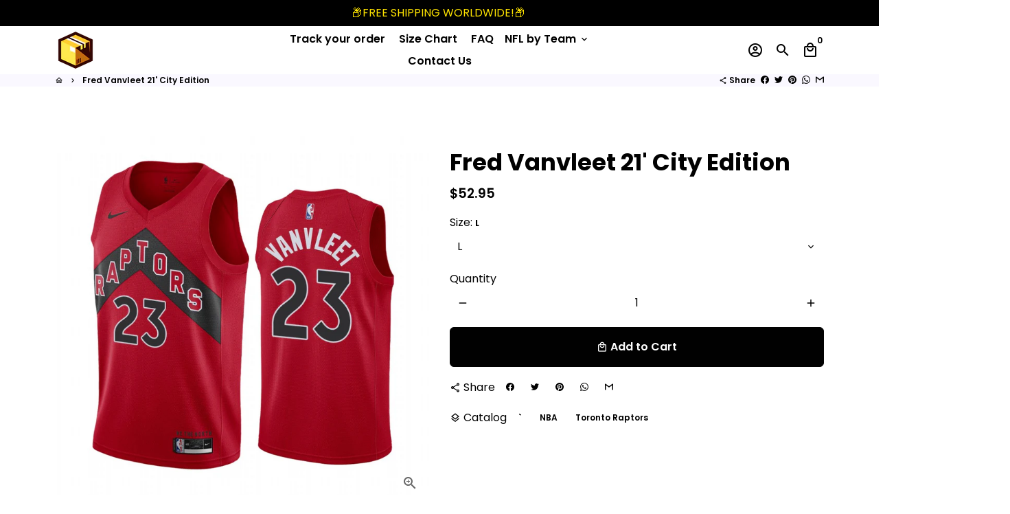

--- FILE ---
content_type: text/html; charset=utf-8
request_url: https://jerseycrate.com/products/fred-vanvleet-21-city-edition
body_size: 32146
content:
  










<!doctype html>
<html lang="en">
  <head>
 



  <link rel="stylesheet" href="https://obscure-escarpment-2240.herokuapp.com/stylesheets/bcpo-front.css">
  <script>var bcpo_product={"id":6168262279349,"title":"Fred Vanvleet 21' City Edition","handle":"fred-vanvleet-21-city-edition","description":"Material: 100% Polyester\u003cbr\u003eThe authentic on-court look with a traditional basketball fit\u003cbr\u003eLightweight, flexible crests and patches that fold easy\u003cbr\u003eIncredibly light and breathable fabric that will keep you cool and dry\u003cbr\u003eMachine wash compatible","published_at":"2020-12-12T23:42:15-08:00","created_at":"2020-12-12T23:42:15-08:00","vendor":"Jersey Crate","type":"","tags":[],"price":5295,"price_min":5295,"price_max":5295,"available":true,"price_varies":false,"compare_at_price":null,"compare_at_price_min":0,"compare_at_price_max":0,"compare_at_price_varies":false,"variants":[{"id":37905481924789,"title":"L","option1":"L","option2":null,"option3":null,"sku":null,"requires_shipping":true,"taxable":false,"featured_image":null,"available":true,"name":"Fred Vanvleet 21' City Edition - L","public_title":"L","options":["L"],"price":5295,"weight":300,"compare_at_price":null,"inventory_management":null,"barcode":null,"requires_selling_plan":false,"selling_plan_allocations":[]},{"id":37905481957557,"title":"M","option1":"M","option2":null,"option3":null,"sku":null,"requires_shipping":true,"taxable":false,"featured_image":null,"available":true,"name":"Fred Vanvleet 21' City Edition - M","public_title":"M","options":["M"],"price":5295,"weight":300,"compare_at_price":null,"inventory_management":null,"barcode":null,"requires_selling_plan":false,"selling_plan_allocations":[]},{"id":37905481990325,"title":"S","option1":"S","option2":null,"option3":null,"sku":null,"requires_shipping":true,"taxable":false,"featured_image":null,"available":true,"name":"Fred Vanvleet 21' City Edition - S","public_title":"S","options":["S"],"price":5295,"weight":300,"compare_at_price":null,"inventory_management":null,"barcode":null,"requires_selling_plan":false,"selling_plan_allocations":[]},{"id":37905482023093,"title":"XL","option1":"XL","option2":null,"option3":null,"sku":null,"requires_shipping":true,"taxable":false,"featured_image":null,"available":true,"name":"Fred Vanvleet 21' City Edition - XL","public_title":"XL","options":["XL"],"price":5295,"weight":300,"compare_at_price":null,"inventory_management":null,"barcode":null,"requires_selling_plan":false,"selling_plan_allocations":[]},{"id":37905482055861,"title":"XXL","option1":"XXL","option2":null,"option3":null,"sku":null,"requires_shipping":true,"taxable":false,"featured_image":null,"available":true,"name":"Fred Vanvleet 21' City Edition - XXL","public_title":"XXL","options":["XXL"],"price":5295,"weight":300,"compare_at_price":null,"inventory_management":null,"barcode":null,"requires_selling_plan":false,"selling_plan_allocations":[]},{"id":37905482088629,"title":"XXXL","option1":"XXXL","option2":null,"option3":null,"sku":null,"requires_shipping":true,"taxable":false,"featured_image":null,"available":true,"name":"Fred Vanvleet 21' City Edition - XXXL","public_title":"XXXL","options":["XXXL"],"price":5295,"weight":300,"compare_at_price":null,"inventory_management":null,"barcode":null,"requires_selling_plan":false,"selling_plan_allocations":[]}],"images":["\/\/jerseycrate.com\/cdn\/shop\/products\/vanvleet.jpg?v=1607845354"],"featured_image":"\/\/jerseycrate.com\/cdn\/shop\/products\/vanvleet.jpg?v=1607845354","options":["Size"],"media":[{"alt":null,"id":15803246313653,"position":1,"preview_image":{"aspect_ratio":1.0,"height":900,"width":900,"src":"\/\/jerseycrate.com\/cdn\/shop\/products\/vanvleet.jpg?v=1607845354"},"aspect_ratio":1.0,"height":900,"media_type":"image","src":"\/\/jerseycrate.com\/cdn\/shop\/products\/vanvleet.jpg?v=1607845354","width":900}],"requires_selling_plan":false,"selling_plan_groups":[],"content":"Material: 100% Polyester\u003cbr\u003eThe authentic on-court look with a traditional basketball fit\u003cbr\u003eLightweight, flexible crests and patches that fold easy\u003cbr\u003eIncredibly light and breathable fabric that will keep you cool and dry\u003cbr\u003eMachine wash compatible"};  var bcpo_settings={"shop_currency":"USD","money_format2":"${{amount}} USD","money_format_without_currency":"${{amount}}"};var inventory_quantity = [];inventory_quantity.push(887);inventory_quantity.push(886);inventory_quantity.push(888);inventory_quantity.push(888);inventory_quantity.push(888);inventory_quantity.push(887);if(bcpo_product) { for (var i = 0; i < bcpo_product.variants.length; i += 1) { bcpo_product.variants[i].inventory_quantity = inventory_quantity[i]; }}window.bcpo = window.bcpo || {}; bcpo.cart = {"note":null,"attributes":{},"original_total_price":0,"total_price":0,"total_discount":0,"total_weight":0.0,"item_count":0,"items":[],"requires_shipping":false,"currency":"USD","items_subtotal_price":0,"cart_level_discount_applications":[],"checkout_charge_amount":0}; bcpo.ogFormData = FormData;</script>
    <!-- Basic page needs -->
    <meta charset="utf-8">
    <meta http-equiv="X-UA-Compatible" content="IE=edge,chrome=1">
    <meta name="viewport" content="width=device-width,initial-scale=1,maximum-scale=1,shrink-to-fit=no">
    <meta name="theme-color" content="#FFFFFF">
    <meta name="apple-mobile-web-app-capable" content="yes">
    <meta name="mobile-web-app-capable" content="yes">
    <meta name="author" content="Debutify">

    <!-- Preconnect external resources -->
    <link rel="preconnect" href="https://cdn.shopify.com" crossorigin>
    <link rel="preconnect" href="https://fonts.shopifycdn.com" crossorigin>
    <link rel="preconnect" href="https://shop.app" crossorigin>
    <link rel="preconnect" href="https://monorail-edge.shopifysvc.com"><link rel="preconnect" href="https://godog.shopifycloud.com"><link rel="preconnect" href="https://www.google.com">
      <link rel="preconnect" href="https://www.gstatic.com">
      <link rel="preconnect" href="https://www.gstatic.com" crossorigin>
      <link rel="preconnect" href="https://fonts.gstatic.com" crossorigin>
      <link rel="preconnect" href="https://www.recaptcha.net" crossorigin><link rel="preconnect" href="https://debutify.com"><!-- Preload assets -->
    <link rel="preload" href="//jerseycrate.com/cdn/shop/t/11/assets/theme.scss.css?v=82925570106037791791703112762" as="style">
    <link rel="preload" as="font" href="//jerseycrate.com/cdn/fonts/poppins/poppins_n7.56758dcf284489feb014a026f3727f2f20a54626.woff2" type="font/woff2" crossorigin>
    <link rel="preload" as="font" href="//jerseycrate.com/cdn/fonts/poppins/poppins_n6.aa29d4918bc243723d56b59572e18228ed0786f6.woff2" type="font/woff2" crossorigin>
    <link rel="preload" as="font" href="//jerseycrate.com/cdn/fonts/poppins/poppins_n4.0ba78fa5af9b0e1a374041b3ceaadf0a43b41362.woff2" type="font/woff2" crossorigin>
    <link rel="preload" as="font" href="//jerseycrate.com/cdn/shop/t/11/assets/material-icons-outlined.woff2?v=141032514307594503641661406185" type="font/woff2" crossorigin>
    <link rel="preload" href="//jerseycrate.com/cdn/shop/t/11/assets/jquery-2.2.3.min.js?v=40203790232134668251661406200" as="script">
    <link rel="preload" href="//jerseycrate.com/cdn/shop/t/11/assets/theme.min.js?v=167845995137477237751661406200" as="script">
    <link rel="preload" href="//jerseycrate.com/cdn/shop/t/11/assets/lazysizes.min.js?v=46221891067352676611661406185" as="script">
    <link rel="preload" href="//jerseycrate.com/cdn/shop/t/11/assets/dbtfy-addons.min.js?v=18690947555961135631661412339" as="script"><link rel="canonical" href="https://jerseycrate.com/products/fred-vanvleet-21-city-edition"><!-- Fav icon --><link sizes="192x192" rel="shortcut icon" type="image/png" id="favicon" href="//jerseycrate.com/cdn/shop/files/JERSEY_CRATE_OK_2.3_100x100_crop_center.png?v=1629288012">

    <!-- Title and description -->
    <title>
      Fred Vanvleet 21&#39; City Edition &ndash; Jersey Crate
    </title><meta name="description" content="Material: 100% PolyesterThe authentic on-court look with a traditional basketball fitLightweight, flexible crests and patches that fold easyIncredibly light and breathable fabric that will keep you cool and dryMachine wash compatible"><!-- Social meta --><!-- /snippets/social-meta-tags.liquid --><meta property="og:site_name" content="Jersey Crate">
<meta property="og:url" content="https://jerseycrate.com/products/fred-vanvleet-21-city-edition">
<meta property="og:title" content="Fred Vanvleet 21&#39; City Edition">
<meta property="og:type" content="product">
<meta property="og:description" content="Material: 100% PolyesterThe authentic on-court look with a traditional basketball fitLightweight, flexible crests and patches that fold easyIncredibly light and breathable fabric that will keep you cool and dryMachine wash compatible"><meta property="og:price:amount" content="52.95">
  <meta property="og:price:currency" content="USD"><meta property="og:image" content="http://jerseycrate.com/cdn/shop/products/vanvleet_1200x1200.jpg?v=1607845354">
<meta property="og:image:secure_url" content="https://jerseycrate.com/cdn/shop/products/vanvleet_1200x1200.jpg?v=1607845354"><meta name="twitter:site" content="@jersey_crate"><meta name="twitter:card" content="summary_large_image">
<meta name="twitter:title" content="Fred Vanvleet 21&#39; City Edition">
<meta name="twitter:description" content="Material: 100% PolyesterThe authentic on-court look with a traditional basketball fitLightweight, flexible crests and patches that fold easyIncredibly light and breathable fabric that will keep you cool and dryMachine wash compatible">
<!-- CSS  -->
    <link href="//jerseycrate.com/cdn/shop/t/11/assets/theme.scss.css?v=82925570106037791791703112762" rel="stylesheet" type="text/css" media="all" />
<!-- Load fonts independently to prevent rendering blocks -->
    <style>
      @font-face {
  font-family: Poppins;
  font-weight: 700;
  font-style: normal;
  font-display: swap;
  src: url("//jerseycrate.com/cdn/fonts/poppins/poppins_n7.56758dcf284489feb014a026f3727f2f20a54626.woff2") format("woff2"),
       url("//jerseycrate.com/cdn/fonts/poppins/poppins_n7.f34f55d9b3d3205d2cd6f64955ff4b36f0cfd8da.woff") format("woff");
}

      @font-face {
  font-family: Poppins;
  font-weight: 600;
  font-style: normal;
  font-display: swap;
  src: url("//jerseycrate.com/cdn/fonts/poppins/poppins_n6.aa29d4918bc243723d56b59572e18228ed0786f6.woff2") format("woff2"),
       url("//jerseycrate.com/cdn/fonts/poppins/poppins_n6.5f815d845fe073750885d5b7e619ee00e8111208.woff") format("woff");
}

      @font-face {
  font-family: Poppins;
  font-weight: 400;
  font-style: normal;
  font-display: swap;
  src: url("//jerseycrate.com/cdn/fonts/poppins/poppins_n4.0ba78fa5af9b0e1a374041b3ceaadf0a43b41362.woff2") format("woff2"),
       url("//jerseycrate.com/cdn/fonts/poppins/poppins_n4.214741a72ff2596839fc9760ee7a770386cf16ca.woff") format("woff");
}

      @font-face {
  font-family: Poppins;
  font-weight: 700;
  font-style: normal;
  font-display: swap;
  src: url("//jerseycrate.com/cdn/fonts/poppins/poppins_n7.56758dcf284489feb014a026f3727f2f20a54626.woff2") format("woff2"),
       url("//jerseycrate.com/cdn/fonts/poppins/poppins_n7.f34f55d9b3d3205d2cd6f64955ff4b36f0cfd8da.woff") format("woff");
}

      @font-face {
  font-family: Poppins;
  font-weight: 400;
  font-style: italic;
  font-display: swap;
  src: url("//jerseycrate.com/cdn/fonts/poppins/poppins_i4.846ad1e22474f856bd6b81ba4585a60799a9f5d2.woff2") format("woff2"),
       url("//jerseycrate.com/cdn/fonts/poppins/poppins_i4.56b43284e8b52fc64c1fd271f289a39e8477e9ec.woff") format("woff");
}

      @font-face {
  font-family: Poppins;
  font-weight: 700;
  font-style: italic;
  font-display: swap;
  src: url("//jerseycrate.com/cdn/fonts/poppins/poppins_i7.42fd71da11e9d101e1e6c7932199f925f9eea42d.woff2") format("woff2"),
       url("//jerseycrate.com/cdn/fonts/poppins/poppins_i7.ec8499dbd7616004e21155106d13837fff4cf556.woff") format("woff");
}

      @font-face {
  font-family: Poppins;
  font-weight: 900;
  font-style: normal;
  font-display: swap;
  src: url("//jerseycrate.com/cdn/fonts/poppins/poppins_n9.eb6b9ef01b62e777a960bfd02fc9fb4918cd3eab.woff2") format("woff2"),
       url("//jerseycrate.com/cdn/fonts/poppins/poppins_n9.6501a5bd018e348b6d5d6e8c335f9e7d32a80c36.woff") format("woff");
}

      @font-face {
        font-family: Material Icons Outlined;
        font-weight: 400;
        font-style: normal;
        font-display: block;
        src: url(//jerseycrate.com/cdn/shop/t/11/assets/material-icons-outlined.woff2?v=141032514307594503641661406185) format("woff2");
      }
    </style>

    <!-- Google Tag Manager --><!-- Theme strings and settings --><script>
  window.theme = window.theme || {};

  theme.routes = {
    predictive_search_url: "\/search\/suggest",
    cart_url: "\/cart"
  };

  theme.settings = {
    cartType: "page",
    enableCartMessage: false,
    saleType: "amount",
    stickyHeader: true,
    heightHeader: 70,
    heightHeaderMobile: 60,
    icon: "material-icons-outlined",
    currencyOriginalPrice: true,
    customCurrency: false,
    facebookPageId: "",
    dbtfyATCAnimationType: "shakeX",
    dbtfyATCAnimationInterval: 10,
    dbtfyShopProtectImage: true,
    dbtfyShopProtectDrag: true,
    dbtfyShopProtectTextProduct: true,
    dbtfyShopProtectTextArticle: true,
    dbtfyShopProtectCollection: true,
    dbtfySkipCart: false,
    isSearchEnabled: true,
    enableHistoryState: true,
    customScript: "",
    dbtfyInactiveTabFirstMessage: "🔥 Don\u0026#39;t forget this...",
    dbtfyInactiveTabSecondMessage: "🔥 Come back!",
    dbtfyInactiveTabDelay: 1,
    faviconImage: "\/\/jerseycrate.com\/cdn\/shop\/files\/JERSEY_CRATE_OK_2.3_100x100_crop_center.png?v=1629288012",
    cartFaviconImage:"",
    dbtfyCartSavings: false,
    dbtfyCookieBoxEUOnly: true,
    dbtfyGiftWrap: false,
    dbtfyDeliveryDateRequired: false,
    dbtfyOrderFeedbackRequired: false
  };

  theme.variables = {
    small: 769,
    postSmall: 769.1,
    animationDuration: 600,
    animationSlow: 1000,
    transitionSpeed: 300,
    addonsLink: "\/\/jerseycrate.com\/cdn\/shop\/t\/11\/assets\/dbtfy-addons.min.js?v=18690947555961135631661412339",
    fastClickPluginLink: "\/\/jerseycrate.com\/cdn\/shop\/t\/11\/assets\/FastClick.js?v=80848051190165111191661406185",
    jQueryUIPluginLink: "\/\/jerseycrate.com\/cdn\/shop\/t\/11\/assets\/jquery-ui.min.js?v=70596825350812787271661406184",
    jQueryUIAutocompletePluginLink: "\/\/jerseycrate.com\/cdn\/shop\/t\/11\/assets\/jquery.ui.autocomplete.scroll.min.js?v=65694924680175604831661406184",
    jQueryExitIntentPluginLink: "\/\/jerseycrate.com\/cdn\/shop\/t\/11\/assets\/jquery.exitintent.min.js?v=141936771459652646111661406185",
    trackingPluginLink: "\/\/www.17track.net\/externalcall.js",
    speedBoosterPluginLink: "\/\/jerseycrate.com\/cdn\/shop\/t\/11\/assets\/instant.page.min.js?v=48382595191374339231661406184",
    ajaxinatePluginLink: "\/\/jerseycrate.com\/cdn\/shop\/t\/11\/assets\/infinite-scroll.min.js?v=117414503875394727771661406185",
    datePickerPluginLink: "\/\/jerseycrate.com\/cdn\/shop\/t\/11\/assets\/flatpickr.min.js?v=102895051017460611671661406184",
    cartCount: 0,
    shopLocales: [{"shop_locale":{"locale":"en","enabled":true,"primary":true,"published":true}}],
    productPlaceholderSvg: "\u003csvg class=\"placeholder-svg\" xmlns=\"http:\/\/www.w3.org\/2000\/svg\" viewBox=\"0 0 525.5 525.5\"\u003e\u003cpath d=\"M375.5 345.2c0-.1 0-.1 0 0 0-.1 0-.1 0 0-1.1-2.9-2.3-5.5-3.4-7.8-1.4-4.7-2.4-13.8-.5-19.8 3.4-10.6 3.6-40.6 1.2-54.5-2.3-14-12.3-29.8-18.5-36.9-5.3-6.2-12.8-14.9-15.4-17.9 8.6-5.6 13.3-13.3 14-23 0-.3 0-.6.1-.8.4-4.1-.6-9.9-3.9-13.5-2.1-2.3-4.8-3.5-8-3.5h-54.9c-.8-7.1-3-13-5.2-17.5-6.8-13.9-12.5-16.5-21.2-16.5h-.7c-8.7 0-14.4 2.5-21.2 16.5-2.2 4.5-4.4 10.4-5.2 17.5h-48.5c-3.2 0-5.9 1.2-8 3.5-3.2 3.6-4.3 9.3-3.9 13.5 0 .2 0 .5.1.8.7 9.8 5.4 17.4 14 23-2.6 3.1-10.1 11.7-15.4 17.9-6.1 7.2-16.1 22.9-18.5 36.9-2.2 13.3-1.2 47.4 1 54.9 1.1 3.8 1.4 14.5-.2 19.4-1.2 2.4-2.3 5-3.4 7.9-4.4 11.6-6.2 26.3-5 32.6 1.8 9.9 16.5 14.4 29.4 14.4h176.8c12.9 0 27.6-4.5 29.4-14.4 1.2-6.5-.5-21.1-5-32.7zm-97.7-178c.3-3.2.8-10.6-.2-18 2.4 4.3 5 10.5 5.9 18h-5.7zm-36.3-17.9c-1 7.4-.5 14.8-.2 18h-5.7c.9-7.5 3.5-13.7 5.9-18zm4.5-6.9c0-.1.1-.2.1-.4 4.4-5.3 8.4-5.8 13.1-5.8h.7c4.7 0 8.7.6 13.1 5.8 0 .1 0 .2.1.4 3.2 8.9 2.2 21.2 1.8 25h-30.7c-.4-3.8-1.3-16.1 1.8-25zm-70.7 42.5c0-.3 0-.6-.1-.9-.3-3.4.5-8.4 3.1-11.3 1-1.1 2.1-1.7 3.4-2.1l-.6.6c-2.8 3.1-3.7 8.1-3.3 11.6 0 .2 0 .5.1.8.3 3.5.9 11.7 10.6 18.8.3.2.8.2 1-.2.2-.3.2-.8-.2-1-9.2-6.7-9.8-14.4-10-17.7 0-.3 0-.6-.1-.8-.3-3.2.5-7.7 3-10.5.8-.8 1.7-1.5 2.6-1.9h155.7c1 .4 1.9 1.1 2.6 1.9 2.5 2.8 3.3 7.3 3 10.5 0 .2 0 .5-.1.8-.3 3.6-1 13.1-13.8 20.1-.3.2-.5.6-.3 1 .1.2.4.4.6.4.1 0 .2 0 .3-.1 13.5-7.5 14.3-17.5 14.6-21.3 0-.3 0-.5.1-.8.4-3.5-.5-8.5-3.3-11.6l-.6-.6c1.3.4 2.5 1.1 3.4 2.1 2.6 2.9 3.5 7.9 3.1 11.3 0 .3 0 .6-.1.9-1.5 20.9-23.6 31.4-65.5 31.4h-43.8c-41.8 0-63.9-10.5-65.4-31.4zm91 89.1h-7c0-1.5 0-3-.1-4.2-.2-12.5-2.2-31.1-2.7-35.1h3.6c.8 0 1.4-.6 1.4-1.4v-14.1h2.4v14.1c0 .8.6 1.4 1.4 1.4h3.7c-.4 3.9-2.4 22.6-2.7 35.1v4.2zm65.3 11.9h-16.8c-.4 0-.7.3-.7.7 0 .4.3.7.7.7h16.8v2.8h-62.2c0-.9-.1-1.9-.1-2.8h33.9c.4 0 .7-.3.7-.7 0-.4-.3-.7-.7-.7h-33.9c-.1-3.2-.1-6.3-.1-9h62.5v9zm-12.5 24.4h-6.3l.2-1.6h5.9l.2 1.6zm-5.8-4.5l1.6-12.3h2l1.6 12.3h-5.2zm-57-19.9h-62.4v-9h62.5c0 2.7 0 5.8-.1 9zm-62.4 1.4h62.4c0 .9-.1 1.8-.1 2.8H194v-2.8zm65.2 0h7.3c0 .9.1 1.8.1 2.8H259c.1-.9.1-1.8.1-2.8zm7.2-1.4h-7.2c.1-3.2.1-6.3.1-9h7c0 2.7 0 5.8.1 9zm-7.7-66.7v6.8h-9v-6.8h9zm-8.9 8.3h9v.7h-9v-.7zm0 2.1h9v2.3h-9v-2.3zm26-1.4h-9v-.7h9v.7zm-9 3.7v-2.3h9v2.3h-9zm9-5.9h-9v-6.8h9v6.8zm-119.3 91.1c-2.1-7.1-3-40.9-.9-53.6 2.2-13.5 11.9-28.6 17.8-35.6 5.6-6.5 13.5-15.7 15.7-18.3 11.4 6.4 28.7 9.6 51.8 9.6h6v14.1c0 .8.6 1.4 1.4 1.4h5.4c.3 3.1 2.4 22.4 2.7 35.1 0 1.2.1 2.6.1 4.2h-63.9c-.8 0-1.4.6-1.4 1.4v16.1c0 .8.6 1.4 1.4 1.4H256c-.8 11.8-2.8 24.7-8 33.3-2.6 4.4-4.9 8.5-6.9 12.2-.4.7-.1 1.6.6 1.9.2.1.4.2.6.2.5 0 1-.3 1.3-.8 1.9-3.7 4.2-7.7 6.8-12.1 5.4-9.1 7.6-22.5 8.4-34.7h7.8c.7 11.2 2.6 23.5 7.1 32.4.2.5.8.8 1.3.8.2 0 .4 0 .6-.2.7-.4 1-1.2.6-1.9-4.3-8.5-6.1-20.3-6.8-31.1H312l-2.4 18.6c-.1.4.1.8.3 1.1.3.3.7.5 1.1.5h9.6c.4 0 .8-.2 1.1-.5.3-.3.4-.7.3-1.1l-2.4-18.6H333c.8 0 1.4-.6 1.4-1.4v-16.1c0-.8-.6-1.4-1.4-1.4h-63.9c0-1.5 0-2.9.1-4.2.2-12.7 2.3-32 2.7-35.1h5.2c.8 0 1.4-.6 1.4-1.4v-14.1h6.2c23.1 0 40.4-3.2 51.8-9.6 2.3 2.6 10.1 11.8 15.7 18.3 5.9 6.9 15.6 22.1 17.8 35.6 2.2 13.4 2 43.2-1.1 53.1-1.2 3.9-1.4 8.7-1 13-1.7-2.8-2.9-4.4-3-4.6-.2-.3-.6-.5-.9-.6h-.5c-.2 0-.4.1-.5.2-.6.5-.8 1.4-.3 2 0 0 .2.3.5.8 1.4 2.1 5.6 8.4 8.9 16.7h-42.9v-43.8c0-.8-.6-1.4-1.4-1.4s-1.4.6-1.4 1.4v44.9c0 .1-.1.2-.1.3 0 .1 0 .2.1.3v9c-1.1 2-3.9 3.7-10.5 3.7h-7.5c-.4 0-.7.3-.7.7 0 .4.3.7.7.7h7.5c5 0 8.5-.9 10.5-2.8-.1 3.1-1.5 6.5-10.5 6.5H210.4c-9 0-10.5-3.4-10.5-6.5 2 1.9 5.5 2.8 10.5 2.8h67.4c.4 0 .7-.3.7-.7 0-.4-.3-.7-.7-.7h-67.4c-6.7 0-9.4-1.7-10.5-3.7v-54.5c0-.8-.6-1.4-1.4-1.4s-1.4.6-1.4 1.4v43.8h-43.6c4.2-10.2 9.4-17.4 9.5-17.5.5-.6.3-1.5-.3-2s-1.5-.3-2 .3c-.1.2-1.4 2-3.2 5 .1-4.9-.4-10.2-1.1-12.8zm221.4 60.2c-1.5 8.3-14.9 12-26.6 12H174.4c-11.8 0-25.1-3.8-26.6-12-1-5.7.6-19.3 4.6-30.2H197v9.8c0 6.4 4.5 9.7 13.4 9.7h105.4c8.9 0 13.4-3.3 13.4-9.7v-9.8h44c4 10.9 5.6 24.5 4.6 30.2z\"\/\u003e\u003cpath d=\"M286.1 359.3c0 .4.3.7.7.7h14.7c.4 0 .7-.3.7-.7 0-.4-.3-.7-.7-.7h-14.7c-.3 0-.7.3-.7.7zm5.3-145.6c13.5-.5 24.7-2.3 33.5-5.3.4-.1.6-.5.4-.9-.1-.4-.5-.6-.9-.4-8.6 3-19.7 4.7-33 5.2-.4 0-.7.3-.7.7 0 .4.3.7.7.7zm-11.3.1c.4 0 .7-.3.7-.7 0-.4-.3-.7-.7-.7H242c-19.9 0-35.3-2.5-45.9-7.4-.4-.2-.8 0-.9.3-.2.4 0 .8.3.9 10.8 5 26.4 7.5 46.5 7.5h38.1zm-7.2 116.9c.4.1.9.1 1.4.1 1.7 0 3.4-.7 4.7-1.9 1.4-1.4 1.9-3.2 1.5-5-.2-.8-.9-1.2-1.7-1.1-.8.2-1.2.9-1.1 1.7.3 1.2-.4 2-.7 2.4-.9.9-2.2 1.3-3.4 1-.8-.2-1.5.3-1.7 1.1s.2 1.5 1 1.7z\"\/\u003e\u003cpath d=\"M275.5 331.6c-.8 0-1.4.6-1.5 1.4 0 .8.6 1.4 1.4 1.5h.3c3.6 0 7-2.8 7.7-6.3.2-.8-.4-1.5-1.1-1.7-.8-.2-1.5.4-1.7 1.1-.4 2.3-2.8 4.2-5.1 4zm5.4 1.6c-.6.5-.6 1.4-.1 2 1.1 1.3 2.5 2.2 4.2 2.8.2.1.3.1.5.1.6 0 1.1-.3 1.3-.9.3-.7-.1-1.6-.8-1.8-1.2-.5-2.2-1.2-3-2.1-.6-.6-1.5-.6-2.1-.1zm-38.2 12.7c.5 0 .9 0 1.4-.1.8-.2 1.3-.9 1.1-1.7-.2-.8-.9-1.3-1.7-1.1-1.2.3-2.5-.1-3.4-1-.4-.4-1-1.2-.8-2.4.2-.8-.3-1.5-1.1-1.7-.8-.2-1.5.3-1.7 1.1-.4 1.8.1 3.7 1.5 5 1.2 1.2 2.9 1.9 4.7 1.9z\"\/\u003e\u003cpath d=\"M241.2 349.6h.3c.8 0 1.4-.7 1.4-1.5s-.7-1.4-1.5-1.4c-2.3.1-4.6-1.7-5.1-4-.2-.8-.9-1.3-1.7-1.1-.8.2-1.3.9-1.1 1.7.7 3.5 4.1 6.3 7.7 6.3zm-9.7 3.6c.2 0 .3 0 .5-.1 1.6-.6 3-1.6 4.2-2.8.5-.6.5-1.5-.1-2s-1.5-.5-2 .1c-.8.9-1.8 1.6-3 2.1-.7.3-1.1 1.1-.8 1.8 0 .6.6.9 1.2.9z\"\/\u003e\u003c\/svg\u003e"
  };

  theme.strings = {
    zoomClose: "Close (Esc)",
    zoomPrev: "Previous (Left arrow key)",
    zoomNext: "Next (Right arrow key)",
    moneyFormat: "${{amount}}",
    moneyWithCurrencyFormat: "${{amount}} USD",
    currencyFormat: "money_format",
    saveFormat: "Save {{ saved_amount }}",
    addressError: "Error looking up that address",
    addressNoResults: "No results for that address",
    addressQueryLimit: "You have exceeded the Google API usage limit. Consider upgrading to a \u003ca href=\"https:\/\/developers.google.com\/maps\/premium\/usage-limits\"\u003ePremium Plan\u003c\/a\u003e.",
    authError: "There was a problem authenticating your Google Maps account.",
    cartCookie: "Enable cookies to use the shopping cart",
    addToCart: "Add to Cart",
    soldOut: "Sold Out",
    unavailable: "Unavailable",
    regularPrice: "Regular price",
    salePrice: "Sale price",
    saveLabel: "Save {{ saved_amount }}",
    quantityLabel: "Quantity",
    closeText: "close (esc)",
    shopCurrency: "USD",
    months: {
      full: {
        1: "January",
        2: "February",
        3: "March",
        4: "April",
        5: "May",
        6: "June",
        7: "July",
        8: "August",
        9: "September",
        10: "October",
        11: "November",
        12: "December"
      },
      short: {
        1: "Jan",
        2: "Feb",
        3: "Mar",
        4: "Apr",
        5: "May",
        6: "Jun",
        7: "Jul",
        8: "Aug",
        9: "Sep",
        10: "Oct",
        11: "Nov",
        12: "Dec"
      }
    },
    weekdays: {
      full: {
        0: "Sunday",
        1: "Monday",
        2: "Tuesday",
        3: "Wednesday",
        4: "Thursday",
        5: "Friday",
        6: "Saturday"
      },
      short: {
        0: "Sun",
        1: "Mon",
        2: "Tue",
        3: "Wed",
        4: "Thu",
        5: "Fri",
        6: "Sat"
      }
    },
    agreeTermsWarningMessage: "You must agree with the terms and conditions of sales to check out.",
    deliveryDateWarningMessage: "Make a selection to continue",shopPrimaryLocale: "en",};

  theme.addons = {"addons": {"dbtfy_addtocart_animation": false,"dbtfy_age_check": false, "dbtfy_agree_to_terms": false,"dbtfy_automatic_geolocation": false,"dbtfy_back_in_stock": false ,"dbtfy_cart_favicon": false,"dbtfy_cart_discount": false,"dbtfy_cart_goal": false,"dbtfy_cart_reminder": false,"dbtfy_cart_savings": false,"dbtfy_cart_upsell": false,"dbtfy_collection_addtocart": false,"dbtfy_collection_filters": false,"dbtfy_color_swatches": false,"dbtfy_cookie_box": true,"dbtfy_custom_currencies": false,"dbtfy_customizable_products": false,"dbtfy_delivery_date": false,"dbtfy_delivery_time": false,"dbtfy_discount_saved": false,"dbtfy_facebook_messenger": false,"dbtfy_faq_page": false,"dbtfy_gift_wrap": false,"dbtfy_infinite_scroll": false,"dbtfy_inactive_tab_message": false,"dbtfy_instagram_feed": false,"dbtfy_inventory_quantity": false,"dbtfy_linked_options": false ,"dbtfy_mega_menu": false,"dbtfy_menu_bar": false,"dbtfy_minimum_order": false,"dbtfy_newsletter_popup": false,"dbtfy_order_feedback": false,"dbtfy_order_tracking": false,"dbtfy_page_speed_booster": false,"dbtfy_page_transition": false,"dbtfy_pricing_table": false,"dbtfy_product_bullet_points": false,"dbtfy_product_image_crop": false,"dbtfy_product_swatches": false,"dbtfy_product_tabs": false,"dbtfy_quantity_breaks": false,"dbtfy_quick_compare": false,"dbtfy_quick_view": false,"dbtfy_recently_viewed": false,"dbtfy_shop_protect": false,"dbtfy_skip_cart": false,"dbtfy_size_chart": false,"dbtfy_smart_search": false,"dbtfy_social_discount": false,"dbtfy_sticky_addtocart": false,"dbtfy_synced_variant_image": false,"dbtfy_trust_badge": false,"dbtfy_upsell_bundles": false,"dbtfy_upsell_popup": false,"dbtfy_wish_list": false}}



  window.lazySizesConfig = window.lazySizesConfig || {};
  window.lazySizesConfig.customMedia = {
    "--small": `(max-width: ${theme.variables.small}px)`
  };
</script>
<!-- JS -->
    <script src="//jerseycrate.com/cdn/shop/t/11/assets/jquery-2.2.3.min.js?v=40203790232134668251661406200" type="text/javascript"></script>

    <script src="//jerseycrate.com/cdn/shop/t/11/assets/theme.min.js?v=167845995137477237751661406200" defer="defer"></script>

    <script src="//jerseycrate.com/cdn/shop/t/11/assets/lazysizes.min.js?v=46221891067352676611661406185" async="async"></script><!-- Header hook for plugins -->
    <script>window.performance && window.performance.mark && window.performance.mark('shopify.content_for_header.start');</script><meta id="shopify-digital-wallet" name="shopify-digital-wallet" content="/40297300122/digital_wallets/dialog">
<link rel="alternate" type="application/json+oembed" href="https://jerseycrate.com/products/fred-vanvleet-21-city-edition.oembed">
<script async="async" src="/checkouts/internal/preloads.js?locale=en-US"></script>
<script id="shopify-features" type="application/json">{"accessToken":"42a490b5f497cf54a61e31bb4e41fec2","betas":["rich-media-storefront-analytics"],"domain":"jerseycrate.com","predictiveSearch":true,"shopId":40297300122,"locale":"en"}</script>
<script>var Shopify = Shopify || {};
Shopify.shop = "jersey-crates.myshopify.com";
Shopify.locale = "en";
Shopify.currency = {"active":"USD","rate":"1.0"};
Shopify.country = "US";
Shopify.theme = {"name":"debutify NEWEST DEBUTIFY THEME","id":130489483445,"schema_name":"Debutify","schema_version":"4.10.2","theme_store_id":null,"role":"main"};
Shopify.theme.handle = "null";
Shopify.theme.style = {"id":null,"handle":null};
Shopify.cdnHost = "jerseycrate.com/cdn";
Shopify.routes = Shopify.routes || {};
Shopify.routes.root = "/";</script>
<script type="module">!function(o){(o.Shopify=o.Shopify||{}).modules=!0}(window);</script>
<script>!function(o){function n(){var o=[];function n(){o.push(Array.prototype.slice.apply(arguments))}return n.q=o,n}var t=o.Shopify=o.Shopify||{};t.loadFeatures=n(),t.autoloadFeatures=n()}(window);</script>
<script id="shop-js-analytics" type="application/json">{"pageType":"product"}</script>
<script defer="defer" async type="module" src="//jerseycrate.com/cdn/shopifycloud/shop-js/modules/v2/client.init-shop-cart-sync_C5BV16lS.en.esm.js"></script>
<script defer="defer" async type="module" src="//jerseycrate.com/cdn/shopifycloud/shop-js/modules/v2/chunk.common_CygWptCX.esm.js"></script>
<script type="module">
  await import("//jerseycrate.com/cdn/shopifycloud/shop-js/modules/v2/client.init-shop-cart-sync_C5BV16lS.en.esm.js");
await import("//jerseycrate.com/cdn/shopifycloud/shop-js/modules/v2/chunk.common_CygWptCX.esm.js");

  window.Shopify.SignInWithShop?.initShopCartSync?.({"fedCMEnabled":true,"windoidEnabled":true});

</script>
<script>(function() {
  var isLoaded = false;
  function asyncLoad() {
    if (isLoaded) return;
    isLoaded = true;
    var urls = ["\/\/cdn.shopify.com\/proxy\/a71b280e659a1223e0f3af68fde0967e9babbe5fb53c275cb46f2f7bb84c833c\/api.goaffpro.com\/loader.js?shop=jersey-crates.myshopify.com\u0026sp-cache-control=cHVibGljLCBtYXgtYWdlPTkwMA","https:\/\/jerseycrate.com\/apps\/giraffly-gdpr\/gdpr-c3fdbb1f83b16dad86d254af479e0b6a267e1334.js?shop=jersey-crates.myshopify.com","https:\/\/reconvert-cdn.com\/assets\/js\/store_reconvert_node.js?v=2\u0026scid=OGVmOGMxNWNiMTI4MDQ2MTcwMDI0YzhkZmUzNGY1YmUuZGNiMjEyODAyODk3N2UwNjA5MzRlNmRhMzA5YzhmYWE=\u0026shop=jersey-crates.myshopify.com","\/\/shopify.privy.com\/widget.js?shop=jersey-crates.myshopify.com","https:\/\/cdn.s3.pop-convert.com\/pcjs.production.min.js?unique_id=jersey-crates.myshopify.com\u0026shop=jersey-crates.myshopify.com","https:\/\/script.pop-convert.com\/new-micro\/production.pc.min.js?unique_id=jersey-crates.myshopify.com\u0026shop=jersey-crates.myshopify.com"];
    for (var i = 0; i < urls.length; i++) {
      var s = document.createElement('script');
      s.type = 'text/javascript';
      s.async = true;
      s.src = urls[i];
      var x = document.getElementsByTagName('script')[0];
      x.parentNode.insertBefore(s, x);
    }
  };
  if(window.attachEvent) {
    window.attachEvent('onload', asyncLoad);
  } else {
    window.addEventListener('load', asyncLoad, false);
  }
})();</script>
<script id="__st">var __st={"a":40297300122,"offset":-28800,"reqid":"136a4b3f-8ef9-45ed-ad66-cfa484ce836b-1768786859","pageurl":"jerseycrate.com\/products\/fred-vanvleet-21-city-edition","u":"01f175327e27","p":"product","rtyp":"product","rid":6168262279349};</script>
<script>window.ShopifyPaypalV4VisibilityTracking = true;</script>
<script id="captcha-bootstrap">!function(){'use strict';const t='contact',e='account',n='new_comment',o=[[t,t],['blogs',n],['comments',n],[t,'customer']],c=[[e,'customer_login'],[e,'guest_login'],[e,'recover_customer_password'],[e,'create_customer']],r=t=>t.map((([t,e])=>`form[action*='/${t}']:not([data-nocaptcha='true']) input[name='form_type'][value='${e}']`)).join(','),a=t=>()=>t?[...document.querySelectorAll(t)].map((t=>t.form)):[];function s(){const t=[...o],e=r(t);return a(e)}const i='password',u='form_key',d=['recaptcha-v3-token','g-recaptcha-response','h-captcha-response',i],f=()=>{try{return window.sessionStorage}catch{return}},m='__shopify_v',_=t=>t.elements[u];function p(t,e,n=!1){try{const o=window.sessionStorage,c=JSON.parse(o.getItem(e)),{data:r}=function(t){const{data:e,action:n}=t;return t[m]||n?{data:e,action:n}:{data:t,action:n}}(c);for(const[e,n]of Object.entries(r))t.elements[e]&&(t.elements[e].value=n);n&&o.removeItem(e)}catch(o){console.error('form repopulation failed',{error:o})}}const l='form_type',E='cptcha';function T(t){t.dataset[E]=!0}const w=window,h=w.document,L='Shopify',v='ce_forms',y='captcha';let A=!1;((t,e)=>{const n=(g='f06e6c50-85a8-45c8-87d0-21a2b65856fe',I='https://cdn.shopify.com/shopifycloud/storefront-forms-hcaptcha/ce_storefront_forms_captcha_hcaptcha.v1.5.2.iife.js',D={infoText:'Protected by hCaptcha',privacyText:'Privacy',termsText:'Terms'},(t,e,n)=>{const o=w[L][v],c=o.bindForm;if(c)return c(t,g,e,D).then(n);var r;o.q.push([[t,g,e,D],n]),r=I,A||(h.body.append(Object.assign(h.createElement('script'),{id:'captcha-provider',async:!0,src:r})),A=!0)});var g,I,D;w[L]=w[L]||{},w[L][v]=w[L][v]||{},w[L][v].q=[],w[L][y]=w[L][y]||{},w[L][y].protect=function(t,e){n(t,void 0,e),T(t)},Object.freeze(w[L][y]),function(t,e,n,w,h,L){const[v,y,A,g]=function(t,e,n){const i=e?o:[],u=t?c:[],d=[...i,...u],f=r(d),m=r(i),_=r(d.filter((([t,e])=>n.includes(e))));return[a(f),a(m),a(_),s()]}(w,h,L),I=t=>{const e=t.target;return e instanceof HTMLFormElement?e:e&&e.form},D=t=>v().includes(t);t.addEventListener('submit',(t=>{const e=I(t);if(!e)return;const n=D(e)&&!e.dataset.hcaptchaBound&&!e.dataset.recaptchaBound,o=_(e),c=g().includes(e)&&(!o||!o.value);(n||c)&&t.preventDefault(),c&&!n&&(function(t){try{if(!f())return;!function(t){const e=f();if(!e)return;const n=_(t);if(!n)return;const o=n.value;o&&e.removeItem(o)}(t);const e=Array.from(Array(32),(()=>Math.random().toString(36)[2])).join('');!function(t,e){_(t)||t.append(Object.assign(document.createElement('input'),{type:'hidden',name:u})),t.elements[u].value=e}(t,e),function(t,e){const n=f();if(!n)return;const o=[...t.querySelectorAll(`input[type='${i}']`)].map((({name:t})=>t)),c=[...d,...o],r={};for(const[a,s]of new FormData(t).entries())c.includes(a)||(r[a]=s);n.setItem(e,JSON.stringify({[m]:1,action:t.action,data:r}))}(t,e)}catch(e){console.error('failed to persist form',e)}}(e),e.submit())}));const S=(t,e)=>{t&&!t.dataset[E]&&(n(t,e.some((e=>e===t))),T(t))};for(const o of['focusin','change'])t.addEventListener(o,(t=>{const e=I(t);D(e)&&S(e,y())}));const B=e.get('form_key'),M=e.get(l),P=B&&M;t.addEventListener('DOMContentLoaded',(()=>{const t=y();if(P)for(const e of t)e.elements[l].value===M&&p(e,B);[...new Set([...A(),...v().filter((t=>'true'===t.dataset.shopifyCaptcha))])].forEach((e=>S(e,t)))}))}(h,new URLSearchParams(w.location.search),n,t,e,['guest_login'])})(!0,!0)}();</script>
<script integrity="sha256-4kQ18oKyAcykRKYeNunJcIwy7WH5gtpwJnB7kiuLZ1E=" data-source-attribution="shopify.loadfeatures" defer="defer" src="//jerseycrate.com/cdn/shopifycloud/storefront/assets/storefront/load_feature-a0a9edcb.js" crossorigin="anonymous"></script>
<script data-source-attribution="shopify.dynamic_checkout.dynamic.init">var Shopify=Shopify||{};Shopify.PaymentButton=Shopify.PaymentButton||{isStorefrontPortableWallets:!0,init:function(){window.Shopify.PaymentButton.init=function(){};var t=document.createElement("script");t.src="https://jerseycrate.com/cdn/shopifycloud/portable-wallets/latest/portable-wallets.en.js",t.type="module",document.head.appendChild(t)}};
</script>
<script data-source-attribution="shopify.dynamic_checkout.buyer_consent">
  function portableWalletsHideBuyerConsent(e){var t=document.getElementById("shopify-buyer-consent"),n=document.getElementById("shopify-subscription-policy-button");t&&n&&(t.classList.add("hidden"),t.setAttribute("aria-hidden","true"),n.removeEventListener("click",e))}function portableWalletsShowBuyerConsent(e){var t=document.getElementById("shopify-buyer-consent"),n=document.getElementById("shopify-subscription-policy-button");t&&n&&(t.classList.remove("hidden"),t.removeAttribute("aria-hidden"),n.addEventListener("click",e))}window.Shopify?.PaymentButton&&(window.Shopify.PaymentButton.hideBuyerConsent=portableWalletsHideBuyerConsent,window.Shopify.PaymentButton.showBuyerConsent=portableWalletsShowBuyerConsent);
</script>
<script data-source-attribution="shopify.dynamic_checkout.cart.bootstrap">document.addEventListener("DOMContentLoaded",(function(){function t(){return document.querySelector("shopify-accelerated-checkout-cart, shopify-accelerated-checkout")}if(t())Shopify.PaymentButton.init();else{new MutationObserver((function(e,n){t()&&(Shopify.PaymentButton.init(),n.disconnect())})).observe(document.body,{childList:!0,subtree:!0})}}));
</script>

<script>window.performance && window.performance.mark && window.performance.mark('shopify.content_for_header.end');</script>
  <script id="vopo-head">(function () { if (((document.documentElement.innerHTML.includes('asyncLoad') && !document.documentElement.innerHTML.includes('\\/obscure' + '-escarpment-2240')) || (window.bcpo && bcpo.disabled)) && !window.location.href.match(/[&?]yesbcpo/)) return; var script = document.createElement('script'); script.src = "https://obscure-escarpment-2240.herokuapp.com/js/best_custom_product_options.js?shop=jersey-crates.myshopify.com"; var vopoHead = document.getElementById('vopo-head'); vopoHead.parentNode.insertBefore(script, vopoHead); })();</script>

    

  
    <link href="//jerseycrate.com/cdn/shop/t/11/assets/fancybox.min.css?v=178684395451874162921661406184" rel="stylesheet" type="text/css" media="all" />
  <script defer src='https://cdn.debutify.com/scripts/production/amVyc2V5LWNyYXRlcy5teXNob3BpZnkuY29t/debutify_script_tags.js'></script><!-- BEGIN app block: shopify://apps/upload-lift/blocks/app-embed/3c98bdcb-7587-4ade-bfe4-7d8af00d05ca -->
<script src="https://assets.cloudlift.app/api/assets/upload.js?shop=jersey-crates.myshopify.com" defer="defer"></script>

<!-- END app block --><!-- BEGIN app block: shopify://apps/ecomposer-builder/blocks/app-embed/a0fc26e1-7741-4773-8b27-39389b4fb4a0 --><!-- DNS Prefetch & Preconnect -->
<link rel="preconnect" href="https://cdn.ecomposer.app" crossorigin>
<link rel="dns-prefetch" href="https://cdn.ecomposer.app">

<link rel="prefetch" href="https://cdn.ecomposer.app/vendors/css/ecom-swiper@11.css" as="style">
<link rel="prefetch" href="https://cdn.ecomposer.app/vendors/js/ecom-swiper@11.0.5.js" as="script">
<link rel="prefetch" href="https://cdn.ecomposer.app/vendors/js/ecom_modal.js" as="script">

<!-- Global CSS --><!-- Custom CSS & JS --><!-- Open Graph Meta Tags for Pages --><!-- Critical Inline Styles -->
<style class="ecom-theme-helper">.ecom-animation{opacity:0}.ecom-animation.animate,.ecom-animation.ecom-animated{opacity:1}.ecom-cart-popup{display:grid;position:fixed;inset:0;z-index:9999999;align-content:center;padding:5px;justify-content:center;align-items:center;justify-items:center}.ecom-cart-popup::before{content:' ';position:absolute;background:#e5e5e5b3;inset:0}.ecom-ajax-loading{cursor:not-allowed;pointer-events:none;opacity:.6}#ecom-toast{visibility:hidden;max-width:50px;height:60px;margin:auto;background-color:#333;color:#fff;text-align:center;border-radius:2px;position:fixed;z-index:1;left:0;right:0;bottom:30px;font-size:17px;display:grid;grid-template-columns:50px auto;align-items:center;justify-content:start;align-content:center;justify-items:start}#ecom-toast.ecom-toast-show{visibility:visible;animation:ecomFadein .5s,ecomExpand .5s .5s,ecomStay 3s 1s,ecomShrink .5s 4s,ecomFadeout .5s 4.5s}#ecom-toast #ecom-toast-icon{width:50px;height:100%;box-sizing:border-box;background-color:#111;color:#fff;padding:5px}#ecom-toast .ecom-toast-icon-svg{width:100%;height:100%;position:relative;vertical-align:middle;margin:auto;text-align:center}#ecom-toast #ecom-toast-desc{color:#fff;padding:16px;overflow:hidden;white-space:nowrap}@media(max-width:768px){#ecom-toast #ecom-toast-desc{white-space:normal;min-width:250px}#ecom-toast{height:auto;min-height:60px}}.ecom__column-full-height{height:100%}@keyframes ecomFadein{from{bottom:0;opacity:0}to{bottom:30px;opacity:1}}@keyframes ecomExpand{from{min-width:50px}to{min-width:var(--ecom-max-width)}}@keyframes ecomStay{from{min-width:var(--ecom-max-width)}to{min-width:var(--ecom-max-width)}}@keyframes ecomShrink{from{min-width:var(--ecom-max-width)}to{min-width:50px}}@keyframes ecomFadeout{from{bottom:30px;opacity:1}to{bottom:60px;opacity:0}}</style>


<!-- EComposer Config Script -->
<script id="ecom-theme-helpers" async>
window.EComposer=window.EComposer||{};(function(){if(!this.configs)this.configs={};this.configs.ajax_cart={enable:false};this.customer=false;this.proxy_path='/apps/ecomposer-visual-page-builder';
this.popupScriptUrl='https://cdn.shopify.com/extensions/019b200c-ceec-7ac9-af95-28c32fd62de8/ecomposer-94/assets/ecom_popup.js';
this.routes={domain:'https://jerseycrate.com',root_url:'/',collections_url:'/collections',all_products_collection_url:'/collections/all',cart_url:'/cart',cart_add_url:'/cart/add',cart_change_url:'/cart/change',cart_clear_url:'/cart/clear',cart_update_url:'/cart/update',product_recommendations_url:'/recommendations/products'};
this.queryParams={};
if(window.location.search.length){new URLSearchParams(window.location.search).forEach((value,key)=>{this.queryParams[key]=value})}
this.money_format="${{amount}}";
this.money_with_currency_format="${{amount}} USD";
this.currencyCodeEnabled=null;this.abTestingData = [];this.formatMoney=function(t,e){const r=this.currencyCodeEnabled?this.money_with_currency_format:this.money_format;function a(t,e){return void 0===t?e:t}function o(t,e,r,o){if(e=a(e,2),r=a(r,","),o=a(o,"."),isNaN(t)||null==t)return 0;var n=(t=(t/100).toFixed(e)).split(".");return n[0].replace(/(\d)(?=(\d\d\d)+(?!\d))/g,"$1"+r)+(n[1]?o+n[1]:"")}"string"==typeof t&&(t=t.replace(".",""));var n="",i=/\{\{\s*(\w+)\s*\}\}/,s=e||r;switch(s.match(i)[1]){case"amount":n=o(t,2);break;case"amount_no_decimals":n=o(t,0);break;case"amount_with_comma_separator":n=o(t,2,".",",");break;case"amount_with_space_separator":n=o(t,2," ",",");break;case"amount_with_period_and_space_separator":n=o(t,2," ",".");break;case"amount_no_decimals_with_comma_separator":n=o(t,0,".",",");break;case"amount_no_decimals_with_space_separator":n=o(t,0," ");break;case"amount_with_apostrophe_separator":n=o(t,2,"'",".")}return s.replace(i,n)};
this.resizeImage=function(t,e){try{if(!e||"original"==e||"full"==e||"master"==e)return t;if(-1!==t.indexOf("cdn.shopify.com")||-1!==t.indexOf("/cdn/shop/")){var r=t.match(/\.(jpg|jpeg|gif|png|bmp|bitmap|tiff|tif|webp)((\#[0-9a-z\-]+)?(\?v=.*)?)?$/gim);if(null==r)return null;var a=t.split(r[0]),o=r[0];return a[0]+"_"+e+o}}catch(r){return t}return t};
this.getProduct=function(t){if(!t)return!1;let e=("/"===this.routes.root_url?"":this.routes.root_url)+"/products/"+t+".js?shop="+Shopify.shop;return window.ECOM_LIVE&&(e="/shop/builder/ajax/ecom-proxy/products/"+t+"?shop="+Shopify.shop),window.fetch(e,{headers:{"Content-Type":"application/json"}}).then(t=>t.ok?t.json():false)};
const u=new URLSearchParams(window.location.search);if(u.has("ecom-redirect")){const r=u.get("ecom-redirect");if(r){let d;try{d=decodeURIComponent(r)}catch{return}d=d.trim().replace(/[\r\n\t]/g,"");if(d.length>2e3)return;const p=["javascript:","data:","vbscript:","file:","ftp:","mailto:","tel:","sms:","chrome:","chrome-extension:","moz-extension:","ms-browser-extension:"],l=d.toLowerCase();for(const o of p)if(l.includes(o))return;const x=[/<script/i,/<\/script/i,/javascript:/i,/vbscript:/i,/onload=/i,/onerror=/i,/onclick=/i,/onmouseover=/i,/onfocus=/i,/onblur=/i,/onsubmit=/i,/onchange=/i,/alert\s*\(/i,/confirm\s*\(/i,/prompt\s*\(/i,/document\./i,/window\./i,/eval\s*\(/i];for(const t of x)if(t.test(d))return;if(d.startsWith("/")&&!d.startsWith("//")){if(!/^[a-zA-Z0-9\-._~:/?#[\]@!$&'()*+,;=%]+$/.test(d))return;if(d.includes("../")||d.includes("./"))return;window.location.href=d;return}if(!d.includes("://")&&!d.startsWith("//")){if(!/^[a-zA-Z0-9\-._~:/?#[\]@!$&'()*+,;=%]+$/.test(d))return;if(d.includes("../")||d.includes("./"))return;window.location.href="/"+d;return}let n;try{n=new URL(d)}catch{return}if(!["http:","https:"].includes(n.protocol))return;if(n.port&&(parseInt(n.port)<1||parseInt(n.port)>65535))return;const a=[window.location.hostname];if(a.includes(n.hostname)&&(n.href===d||n.toString()===d))window.location.href=d}}
}).bind(window.EComposer)();
if(window.Shopify&&window.Shopify.designMode&&window.top&&window.top.opener){window.addEventListener("load",function(){window.top.opener.postMessage({action:"ecomposer:loaded"},"*")})}
</script>

<!-- Quickview Script -->
<script id="ecom-theme-quickview" async>
window.EComposer=window.EComposer||{};(function(){this.initQuickview=function(){var enable_qv=false;const qv_wrapper_script=document.querySelector('#ecom-quickview-template-html');if(!qv_wrapper_script)return;const ecom_quickview=document.createElement('div');ecom_quickview.classList.add('ecom-quickview');ecom_quickview.innerHTML=qv_wrapper_script.innerHTML;document.body.prepend(ecom_quickview);const qv_wrapper=ecom_quickview.querySelector('.ecom-quickview__wrapper');const ecomQuickview=function(e){let t=qv_wrapper.querySelector(".ecom-quickview__content-data");if(t){let i=document.createRange().createContextualFragment(e);t.innerHTML="",t.append(i),qv_wrapper.classList.add("ecom-open");let c=new CustomEvent("ecom:quickview:init",{detail:{wrapper:qv_wrapper}});document.dispatchEvent(c),setTimeout(function(){qv_wrapper.classList.add("ecom-display")},500),closeQuickview(t)}},closeQuickview=function(e){let t=qv_wrapper.querySelector(".ecom-quickview__close-btn"),i=qv_wrapper.querySelector(".ecom-quickview__content");function c(t){let o=t.target;do{if(o==i||o&&o.classList&&o.classList.contains("ecom-modal"))return;o=o.parentNode}while(o);o!=i&&(qv_wrapper.classList.add("ecom-remove"),qv_wrapper.classList.remove("ecom-open","ecom-display","ecom-remove"),setTimeout(function(){e.innerHTML=""},300),document.removeEventListener("click",c),document.removeEventListener("keydown",n))}function n(t){(t.isComposing||27===t.keyCode)&&(qv_wrapper.classList.add("ecom-remove"),qv_wrapper.classList.remove("ecom-open","ecom-display","ecom-remove"),setTimeout(function(){e.innerHTML=""},300),document.removeEventListener("keydown",n),document.removeEventListener("click",c))}t&&t.addEventListener("click",function(t){t.preventDefault(),document.removeEventListener("click",c),document.removeEventListener("keydown",n),qv_wrapper.classList.add("ecom-remove"),qv_wrapper.classList.remove("ecom-open","ecom-display","ecom-remove"),setTimeout(function(){e.innerHTML=""},300)}),document.addEventListener("click",c),document.addEventListener("keydown",n)};function quickViewHandler(e){e&&e.preventDefault();let t=this;t.classList&&t.classList.add("ecom-loading");let i=t.classList?t.getAttribute("href"):window.location.pathname;if(i){if(window.location.search.includes("ecom_template_id")){let c=new URLSearchParams(location.search);i=window.location.pathname+"?section_id="+c.get("ecom_template_id")}else i+=(i.includes("?")?"&":"?")+"section_id=ecom-default-template-quickview";fetch(i).then(function(e){return 200==e.status?e.text():window.document.querySelector("#admin-bar-iframe")?(404==e.status?alert("Please create Ecomposer quickview template first!"):alert("Have some problem with quickview!"),t.classList&&t.classList.remove("ecom-loading"),!1):void window.open(new URL(i).pathname,"_blank")}).then(function(e){e&&(ecomQuickview(e),setTimeout(function(){t.classList&&t.classList.remove("ecom-loading")},300))}).catch(function(e){})}}
if(window.location.search.includes('ecom_template_id')){setTimeout(quickViewHandler,1000)}
if(enable_qv){const qv_buttons=document.querySelectorAll('.ecom-product-quickview');if(qv_buttons.length>0){qv_buttons.forEach(function(button,index){button.addEventListener('click',quickViewHandler)})}}
}}).bind(window.EComposer)();
</script>

<!-- Quickview Template -->
<script type="text/template" id="ecom-quickview-template-html">
<div class="ecom-quickview__wrapper ecom-dn"><div class="ecom-quickview__container"><div class="ecom-quickview__content"><div class="ecom-quickview__content-inner"><div class="ecom-quickview__content-data"></div></div><span class="ecom-quickview__close-btn"><svg version="1.1" xmlns="http://www.w3.org/2000/svg" width="32" height="32" viewBox="0 0 32 32"><path d="M10.722 9.969l-0.754 0.754 5.278 5.278-5.253 5.253 0.754 0.754 5.253-5.253 5.253 5.253 0.754-0.754-5.253-5.253 5.278-5.278-0.754-0.754-5.278 5.278z" fill="#000000"></path></svg></span></div></div></div>
</script>

<!-- Quickview Styles -->
<style class="ecom-theme-quickview">.ecom-quickview .ecom-animation{opacity:1}.ecom-quickview__wrapper{opacity:0;display:none;pointer-events:none}.ecom-quickview__wrapper.ecom-open{position:fixed;top:0;left:0;right:0;bottom:0;display:block;pointer-events:auto;z-index:100000;outline:0!important;-webkit-backface-visibility:hidden;opacity:1;transition:all .1s}.ecom-quickview__container{text-align:center;position:absolute;width:100%;height:100%;left:0;top:0;padding:0 8px;box-sizing:border-box;opacity:0;background-color:rgba(0,0,0,.8);transition:opacity .1s}.ecom-quickview__container:before{content:"";display:inline-block;height:100%;vertical-align:middle}.ecom-quickview__wrapper.ecom-display .ecom-quickview__content{visibility:visible;opacity:1;transform:none}.ecom-quickview__content{position:relative;display:inline-block;opacity:0;visibility:hidden;transition:transform .1s,opacity .1s;transform:translateX(-100px)}.ecom-quickview__content-inner{position:relative;display:inline-block;vertical-align:middle;margin:0 auto;text-align:left;z-index:999;overflow-y:auto;max-height:80vh}.ecom-quickview__content-data>.shopify-section{margin:0 auto;max-width:980px;overflow:hidden;position:relative;background-color:#fff;opacity:0}.ecom-quickview__wrapper.ecom-display .ecom-quickview__content-data>.shopify-section{opacity:1;transform:none}.ecom-quickview__wrapper.ecom-display .ecom-quickview__container{opacity:1}.ecom-quickview__wrapper.ecom-remove #shopify-section-ecom-default-template-quickview{opacity:0;transform:translateX(100px)}.ecom-quickview__close-btn{position:fixed!important;top:0;right:0;transform:none;background-color:transparent;color:#000;opacity:0;width:40px;height:40px;transition:.25s;z-index:9999;stroke:#fff}.ecom-quickview__wrapper.ecom-display .ecom-quickview__close-btn{opacity:1}.ecom-quickview__close-btn:hover{cursor:pointer}@media screen and (max-width:1024px){.ecom-quickview__content{position:absolute;inset:0;margin:50px 15px;display:flex}.ecom-quickview__close-btn{right:0}}.ecom-toast-icon-info{display:none}.ecom-toast-error .ecom-toast-icon-info{display:inline!important}.ecom-toast-error .ecom-toast-icon-success{display:none!important}.ecom-toast-icon-success{fill:#fff;width:35px}</style>

<!-- Toast Template -->
<script type="text/template" id="ecom-template-html"><!-- BEGIN app snippet: ecom-toast --><div id="ecom-toast"><div id="ecom-toast-icon"><svg xmlns="http://www.w3.org/2000/svg" class="ecom-toast-icon-svg ecom-toast-icon-info" fill="none" viewBox="0 0 24 24" stroke="currentColor"><path stroke-linecap="round" stroke-linejoin="round" stroke-width="2" d="M13 16h-1v-4h-1m1-4h.01M21 12a9 9 0 11-18 0 9 9 0 0118 0z"/></svg>
<svg class="ecom-toast-icon-svg ecom-toast-icon-success" xmlns="http://www.w3.org/2000/svg" viewBox="0 0 512 512"><path d="M256 8C119 8 8 119 8 256s111 248 248 248 248-111 248-248S393 8 256 8zm0 48c110.5 0 200 89.5 200 200 0 110.5-89.5 200-200 200-110.5 0-200-89.5-200-200 0-110.5 89.5-200 200-200m140.2 130.3l-22.5-22.7c-4.7-4.7-12.3-4.7-17-.1L215.3 303.7l-59.8-60.3c-4.7-4.7-12.3-4.7-17-.1l-22.7 22.5c-4.7 4.7-4.7 12.3-.1 17l90.8 91.5c4.7 4.7 12.3 4.7 17 .1l172.6-171.2c4.7-4.7 4.7-12.3 .1-17z"/></svg>
</div><div id="ecom-toast-desc"></div></div><!-- END app snippet --></script><!-- END app block --><script src="https://cdn.shopify.com/extensions/019b200c-ceec-7ac9-af95-28c32fd62de8/ecomposer-94/assets/ecom.js" type="text/javascript" defer="defer"></script>
<link href="https://monorail-edge.shopifysvc.com" rel="dns-prefetch">
<script>(function(){if ("sendBeacon" in navigator && "performance" in window) {try {var session_token_from_headers = performance.getEntriesByType('navigation')[0].serverTiming.find(x => x.name == '_s').description;} catch {var session_token_from_headers = undefined;}var session_cookie_matches = document.cookie.match(/_shopify_s=([^;]*)/);var session_token_from_cookie = session_cookie_matches && session_cookie_matches.length === 2 ? session_cookie_matches[1] : "";var session_token = session_token_from_headers || session_token_from_cookie || "";function handle_abandonment_event(e) {var entries = performance.getEntries().filter(function(entry) {return /monorail-edge.shopifysvc.com/.test(entry.name);});if (!window.abandonment_tracked && entries.length === 0) {window.abandonment_tracked = true;var currentMs = Date.now();var navigation_start = performance.timing.navigationStart;var payload = {shop_id: 40297300122,url: window.location.href,navigation_start,duration: currentMs - navigation_start,session_token,page_type: "product"};window.navigator.sendBeacon("https://monorail-edge.shopifysvc.com/v1/produce", JSON.stringify({schema_id: "online_store_buyer_site_abandonment/1.1",payload: payload,metadata: {event_created_at_ms: currentMs,event_sent_at_ms: currentMs}}));}}window.addEventListener('pagehide', handle_abandonment_event);}}());</script>
<script id="web-pixels-manager-setup">(function e(e,d,r,n,o){if(void 0===o&&(o={}),!Boolean(null===(a=null===(i=window.Shopify)||void 0===i?void 0:i.analytics)||void 0===a?void 0:a.replayQueue)){var i,a;window.Shopify=window.Shopify||{};var t=window.Shopify;t.analytics=t.analytics||{};var s=t.analytics;s.replayQueue=[],s.publish=function(e,d,r){return s.replayQueue.push([e,d,r]),!0};try{self.performance.mark("wpm:start")}catch(e){}var l=function(){var e={modern:/Edge?\/(1{2}[4-9]|1[2-9]\d|[2-9]\d{2}|\d{4,})\.\d+(\.\d+|)|Firefox\/(1{2}[4-9]|1[2-9]\d|[2-9]\d{2}|\d{4,})\.\d+(\.\d+|)|Chrom(ium|e)\/(9{2}|\d{3,})\.\d+(\.\d+|)|(Maci|X1{2}).+ Version\/(15\.\d+|(1[6-9]|[2-9]\d|\d{3,})\.\d+)([,.]\d+|)( \(\w+\)|)( Mobile\/\w+|) Safari\/|Chrome.+OPR\/(9{2}|\d{3,})\.\d+\.\d+|(CPU[ +]OS|iPhone[ +]OS|CPU[ +]iPhone|CPU IPhone OS|CPU iPad OS)[ +]+(15[._]\d+|(1[6-9]|[2-9]\d|\d{3,})[._]\d+)([._]\d+|)|Android:?[ /-](13[3-9]|1[4-9]\d|[2-9]\d{2}|\d{4,})(\.\d+|)(\.\d+|)|Android.+Firefox\/(13[5-9]|1[4-9]\d|[2-9]\d{2}|\d{4,})\.\d+(\.\d+|)|Android.+Chrom(ium|e)\/(13[3-9]|1[4-9]\d|[2-9]\d{2}|\d{4,})\.\d+(\.\d+|)|SamsungBrowser\/([2-9]\d|\d{3,})\.\d+/,legacy:/Edge?\/(1[6-9]|[2-9]\d|\d{3,})\.\d+(\.\d+|)|Firefox\/(5[4-9]|[6-9]\d|\d{3,})\.\d+(\.\d+|)|Chrom(ium|e)\/(5[1-9]|[6-9]\d|\d{3,})\.\d+(\.\d+|)([\d.]+$|.*Safari\/(?![\d.]+ Edge\/[\d.]+$))|(Maci|X1{2}).+ Version\/(10\.\d+|(1[1-9]|[2-9]\d|\d{3,})\.\d+)([,.]\d+|)( \(\w+\)|)( Mobile\/\w+|) Safari\/|Chrome.+OPR\/(3[89]|[4-9]\d|\d{3,})\.\d+\.\d+|(CPU[ +]OS|iPhone[ +]OS|CPU[ +]iPhone|CPU IPhone OS|CPU iPad OS)[ +]+(10[._]\d+|(1[1-9]|[2-9]\d|\d{3,})[._]\d+)([._]\d+|)|Android:?[ /-](13[3-9]|1[4-9]\d|[2-9]\d{2}|\d{4,})(\.\d+|)(\.\d+|)|Mobile Safari.+OPR\/([89]\d|\d{3,})\.\d+\.\d+|Android.+Firefox\/(13[5-9]|1[4-9]\d|[2-9]\d{2}|\d{4,})\.\d+(\.\d+|)|Android.+Chrom(ium|e)\/(13[3-9]|1[4-9]\d|[2-9]\d{2}|\d{4,})\.\d+(\.\d+|)|Android.+(UC? ?Browser|UCWEB|U3)[ /]?(15\.([5-9]|\d{2,})|(1[6-9]|[2-9]\d|\d{3,})\.\d+)\.\d+|SamsungBrowser\/(5\.\d+|([6-9]|\d{2,})\.\d+)|Android.+MQ{2}Browser\/(14(\.(9|\d{2,})|)|(1[5-9]|[2-9]\d|\d{3,})(\.\d+|))(\.\d+|)|K[Aa][Ii]OS\/(3\.\d+|([4-9]|\d{2,})\.\d+)(\.\d+|)/},d=e.modern,r=e.legacy,n=navigator.userAgent;return n.match(d)?"modern":n.match(r)?"legacy":"unknown"}(),u="modern"===l?"modern":"legacy",c=(null!=n?n:{modern:"",legacy:""})[u],f=function(e){return[e.baseUrl,"/wpm","/b",e.hashVersion,"modern"===e.buildTarget?"m":"l",".js"].join("")}({baseUrl:d,hashVersion:r,buildTarget:u}),m=function(e){var d=e.version,r=e.bundleTarget,n=e.surface,o=e.pageUrl,i=e.monorailEndpoint;return{emit:function(e){var a=e.status,t=e.errorMsg,s=(new Date).getTime(),l=JSON.stringify({metadata:{event_sent_at_ms:s},events:[{schema_id:"web_pixels_manager_load/3.1",payload:{version:d,bundle_target:r,page_url:o,status:a,surface:n,error_msg:t},metadata:{event_created_at_ms:s}}]});if(!i)return console&&console.warn&&console.warn("[Web Pixels Manager] No Monorail endpoint provided, skipping logging."),!1;try{return self.navigator.sendBeacon.bind(self.navigator)(i,l)}catch(e){}var u=new XMLHttpRequest;try{return u.open("POST",i,!0),u.setRequestHeader("Content-Type","text/plain"),u.send(l),!0}catch(e){return console&&console.warn&&console.warn("[Web Pixels Manager] Got an unhandled error while logging to Monorail."),!1}}}}({version:r,bundleTarget:l,surface:e.surface,pageUrl:self.location.href,monorailEndpoint:e.monorailEndpoint});try{o.browserTarget=l,function(e){var d=e.src,r=e.async,n=void 0===r||r,o=e.onload,i=e.onerror,a=e.sri,t=e.scriptDataAttributes,s=void 0===t?{}:t,l=document.createElement("script"),u=document.querySelector("head"),c=document.querySelector("body");if(l.async=n,l.src=d,a&&(l.integrity=a,l.crossOrigin="anonymous"),s)for(var f in s)if(Object.prototype.hasOwnProperty.call(s,f))try{l.dataset[f]=s[f]}catch(e){}if(o&&l.addEventListener("load",o),i&&l.addEventListener("error",i),u)u.appendChild(l);else{if(!c)throw new Error("Did not find a head or body element to append the script");c.appendChild(l)}}({src:f,async:!0,onload:function(){if(!function(){var e,d;return Boolean(null===(d=null===(e=window.Shopify)||void 0===e?void 0:e.analytics)||void 0===d?void 0:d.initialized)}()){var d=window.webPixelsManager.init(e)||void 0;if(d){var r=window.Shopify.analytics;r.replayQueue.forEach((function(e){var r=e[0],n=e[1],o=e[2];d.publishCustomEvent(r,n,o)})),r.replayQueue=[],r.publish=d.publishCustomEvent,r.visitor=d.visitor,r.initialized=!0}}},onerror:function(){return m.emit({status:"failed",errorMsg:"".concat(f," has failed to load")})},sri:function(e){var d=/^sha384-[A-Za-z0-9+/=]+$/;return"string"==typeof e&&d.test(e)}(c)?c:"",scriptDataAttributes:o}),m.emit({status:"loading"})}catch(e){m.emit({status:"failed",errorMsg:(null==e?void 0:e.message)||"Unknown error"})}}})({shopId: 40297300122,storefrontBaseUrl: "https://jerseycrate.com",extensionsBaseUrl: "https://extensions.shopifycdn.com/cdn/shopifycloud/web-pixels-manager",monorailEndpoint: "https://monorail-edge.shopifysvc.com/unstable/produce_batch",surface: "storefront-renderer",enabledBetaFlags: ["2dca8a86"],webPixelsConfigList: [{"id":"2354872501","configuration":"{\"shop\":\"jersey-crates.myshopify.com\",\"cookie_duration\":\"604800\"}","eventPayloadVersion":"v1","runtimeContext":"STRICT","scriptVersion":"a2e7513c3708f34b1f617d7ce88f9697","type":"APP","apiClientId":2744533,"privacyPurposes":["ANALYTICS","MARKETING"],"dataSharingAdjustments":{"protectedCustomerApprovalScopes":["read_customer_address","read_customer_email","read_customer_name","read_customer_personal_data","read_customer_phone"]}},{"id":"68649141","eventPayloadVersion":"v1","runtimeContext":"LAX","scriptVersion":"1","type":"CUSTOM","privacyPurposes":["ANALYTICS"],"name":"Google Analytics tag (migrated)"},{"id":"shopify-app-pixel","configuration":"{}","eventPayloadVersion":"v1","runtimeContext":"STRICT","scriptVersion":"0450","apiClientId":"shopify-pixel","type":"APP","privacyPurposes":["ANALYTICS","MARKETING"]},{"id":"shopify-custom-pixel","eventPayloadVersion":"v1","runtimeContext":"LAX","scriptVersion":"0450","apiClientId":"shopify-pixel","type":"CUSTOM","privacyPurposes":["ANALYTICS","MARKETING"]}],isMerchantRequest: false,initData: {"shop":{"name":"Jersey Crate","paymentSettings":{"currencyCode":"USD"},"myshopifyDomain":"jersey-crates.myshopify.com","countryCode":"US","storefrontUrl":"https:\/\/jerseycrate.com"},"customer":null,"cart":null,"checkout":null,"productVariants":[{"price":{"amount":52.95,"currencyCode":"USD"},"product":{"title":"Fred Vanvleet 21' City Edition","vendor":"Jersey Crate","id":"6168262279349","untranslatedTitle":"Fred Vanvleet 21' City Edition","url":"\/products\/fred-vanvleet-21-city-edition","type":""},"id":"37905481924789","image":{"src":"\/\/jerseycrate.com\/cdn\/shop\/products\/vanvleet.jpg?v=1607845354"},"sku":null,"title":"L","untranslatedTitle":"L"},{"price":{"amount":52.95,"currencyCode":"USD"},"product":{"title":"Fred Vanvleet 21' City Edition","vendor":"Jersey Crate","id":"6168262279349","untranslatedTitle":"Fred Vanvleet 21' City Edition","url":"\/products\/fred-vanvleet-21-city-edition","type":""},"id":"37905481957557","image":{"src":"\/\/jerseycrate.com\/cdn\/shop\/products\/vanvleet.jpg?v=1607845354"},"sku":null,"title":"M","untranslatedTitle":"M"},{"price":{"amount":52.95,"currencyCode":"USD"},"product":{"title":"Fred Vanvleet 21' City Edition","vendor":"Jersey Crate","id":"6168262279349","untranslatedTitle":"Fred Vanvleet 21' City Edition","url":"\/products\/fred-vanvleet-21-city-edition","type":""},"id":"37905481990325","image":{"src":"\/\/jerseycrate.com\/cdn\/shop\/products\/vanvleet.jpg?v=1607845354"},"sku":null,"title":"S","untranslatedTitle":"S"},{"price":{"amount":52.95,"currencyCode":"USD"},"product":{"title":"Fred Vanvleet 21' City Edition","vendor":"Jersey Crate","id":"6168262279349","untranslatedTitle":"Fred Vanvleet 21' City Edition","url":"\/products\/fred-vanvleet-21-city-edition","type":""},"id":"37905482023093","image":{"src":"\/\/jerseycrate.com\/cdn\/shop\/products\/vanvleet.jpg?v=1607845354"},"sku":null,"title":"XL","untranslatedTitle":"XL"},{"price":{"amount":52.95,"currencyCode":"USD"},"product":{"title":"Fred Vanvleet 21' City Edition","vendor":"Jersey Crate","id":"6168262279349","untranslatedTitle":"Fred Vanvleet 21' City Edition","url":"\/products\/fred-vanvleet-21-city-edition","type":""},"id":"37905482055861","image":{"src":"\/\/jerseycrate.com\/cdn\/shop\/products\/vanvleet.jpg?v=1607845354"},"sku":null,"title":"XXL","untranslatedTitle":"XXL"},{"price":{"amount":52.95,"currencyCode":"USD"},"product":{"title":"Fred Vanvleet 21' City Edition","vendor":"Jersey Crate","id":"6168262279349","untranslatedTitle":"Fred Vanvleet 21' City Edition","url":"\/products\/fred-vanvleet-21-city-edition","type":""},"id":"37905482088629","image":{"src":"\/\/jerseycrate.com\/cdn\/shop\/products\/vanvleet.jpg?v=1607845354"},"sku":null,"title":"XXXL","untranslatedTitle":"XXXL"}],"purchasingCompany":null},},"https://jerseycrate.com/cdn","fcfee988w5aeb613cpc8e4bc33m6693e112",{"modern":"","legacy":""},{"shopId":"40297300122","storefrontBaseUrl":"https:\/\/jerseycrate.com","extensionBaseUrl":"https:\/\/extensions.shopifycdn.com\/cdn\/shopifycloud\/web-pixels-manager","surface":"storefront-renderer","enabledBetaFlags":"[\"2dca8a86\"]","isMerchantRequest":"false","hashVersion":"fcfee988w5aeb613cpc8e4bc33m6693e112","publish":"custom","events":"[[\"page_viewed\",{}],[\"product_viewed\",{\"productVariant\":{\"price\":{\"amount\":52.95,\"currencyCode\":\"USD\"},\"product\":{\"title\":\"Fred Vanvleet 21' City Edition\",\"vendor\":\"Jersey Crate\",\"id\":\"6168262279349\",\"untranslatedTitle\":\"Fred Vanvleet 21' City Edition\",\"url\":\"\/products\/fred-vanvleet-21-city-edition\",\"type\":\"\"},\"id\":\"37905481924789\",\"image\":{\"src\":\"\/\/jerseycrate.com\/cdn\/shop\/products\/vanvleet.jpg?v=1607845354\"},\"sku\":null,\"title\":\"L\",\"untranslatedTitle\":\"L\"}}]]"});</script><script>
  window.ShopifyAnalytics = window.ShopifyAnalytics || {};
  window.ShopifyAnalytics.meta = window.ShopifyAnalytics.meta || {};
  window.ShopifyAnalytics.meta.currency = 'USD';
  var meta = {"product":{"id":6168262279349,"gid":"gid:\/\/shopify\/Product\/6168262279349","vendor":"Jersey Crate","type":"","handle":"fred-vanvleet-21-city-edition","variants":[{"id":37905481924789,"price":5295,"name":"Fred Vanvleet 21' City Edition - L","public_title":"L","sku":null},{"id":37905481957557,"price":5295,"name":"Fred Vanvleet 21' City Edition - M","public_title":"M","sku":null},{"id":37905481990325,"price":5295,"name":"Fred Vanvleet 21' City Edition - S","public_title":"S","sku":null},{"id":37905482023093,"price":5295,"name":"Fred Vanvleet 21' City Edition - XL","public_title":"XL","sku":null},{"id":37905482055861,"price":5295,"name":"Fred Vanvleet 21' City Edition - XXL","public_title":"XXL","sku":null},{"id":37905482088629,"price":5295,"name":"Fred Vanvleet 21' City Edition - XXXL","public_title":"XXXL","sku":null}],"remote":false},"page":{"pageType":"product","resourceType":"product","resourceId":6168262279349,"requestId":"136a4b3f-8ef9-45ed-ad66-cfa484ce836b-1768786859"}};
  for (var attr in meta) {
    window.ShopifyAnalytics.meta[attr] = meta[attr];
  }
</script>
<script class="analytics">
  (function () {
    var customDocumentWrite = function(content) {
      var jquery = null;

      if (window.jQuery) {
        jquery = window.jQuery;
      } else if (window.Checkout && window.Checkout.$) {
        jquery = window.Checkout.$;
      }

      if (jquery) {
        jquery('body').append(content);
      }
    };

    var hasLoggedConversion = function(token) {
      if (token) {
        return document.cookie.indexOf('loggedConversion=' + token) !== -1;
      }
      return false;
    }

    var setCookieIfConversion = function(token) {
      if (token) {
        var twoMonthsFromNow = new Date(Date.now());
        twoMonthsFromNow.setMonth(twoMonthsFromNow.getMonth() + 2);

        document.cookie = 'loggedConversion=' + token + '; expires=' + twoMonthsFromNow;
      }
    }

    var trekkie = window.ShopifyAnalytics.lib = window.trekkie = window.trekkie || [];
    if (trekkie.integrations) {
      return;
    }
    trekkie.methods = [
      'identify',
      'page',
      'ready',
      'track',
      'trackForm',
      'trackLink'
    ];
    trekkie.factory = function(method) {
      return function() {
        var args = Array.prototype.slice.call(arguments);
        args.unshift(method);
        trekkie.push(args);
        return trekkie;
      };
    };
    for (var i = 0; i < trekkie.methods.length; i++) {
      var key = trekkie.methods[i];
      trekkie[key] = trekkie.factory(key);
    }
    trekkie.load = function(config) {
      trekkie.config = config || {};
      trekkie.config.initialDocumentCookie = document.cookie;
      var first = document.getElementsByTagName('script')[0];
      var script = document.createElement('script');
      script.type = 'text/javascript';
      script.onerror = function(e) {
        var scriptFallback = document.createElement('script');
        scriptFallback.type = 'text/javascript';
        scriptFallback.onerror = function(error) {
                var Monorail = {
      produce: function produce(monorailDomain, schemaId, payload) {
        var currentMs = new Date().getTime();
        var event = {
          schema_id: schemaId,
          payload: payload,
          metadata: {
            event_created_at_ms: currentMs,
            event_sent_at_ms: currentMs
          }
        };
        return Monorail.sendRequest("https://" + monorailDomain + "/v1/produce", JSON.stringify(event));
      },
      sendRequest: function sendRequest(endpointUrl, payload) {
        // Try the sendBeacon API
        if (window && window.navigator && typeof window.navigator.sendBeacon === 'function' && typeof window.Blob === 'function' && !Monorail.isIos12()) {
          var blobData = new window.Blob([payload], {
            type: 'text/plain'
          });

          if (window.navigator.sendBeacon(endpointUrl, blobData)) {
            return true;
          } // sendBeacon was not successful

        } // XHR beacon

        var xhr = new XMLHttpRequest();

        try {
          xhr.open('POST', endpointUrl);
          xhr.setRequestHeader('Content-Type', 'text/plain');
          xhr.send(payload);
        } catch (e) {
          console.log(e);
        }

        return false;
      },
      isIos12: function isIos12() {
        return window.navigator.userAgent.lastIndexOf('iPhone; CPU iPhone OS 12_') !== -1 || window.navigator.userAgent.lastIndexOf('iPad; CPU OS 12_') !== -1;
      }
    };
    Monorail.produce('monorail-edge.shopifysvc.com',
      'trekkie_storefront_load_errors/1.1',
      {shop_id: 40297300122,
      theme_id: 130489483445,
      app_name: "storefront",
      context_url: window.location.href,
      source_url: "//jerseycrate.com/cdn/s/trekkie.storefront.cd680fe47e6c39ca5d5df5f0a32d569bc48c0f27.min.js"});

        };
        scriptFallback.async = true;
        scriptFallback.src = '//jerseycrate.com/cdn/s/trekkie.storefront.cd680fe47e6c39ca5d5df5f0a32d569bc48c0f27.min.js';
        first.parentNode.insertBefore(scriptFallback, first);
      };
      script.async = true;
      script.src = '//jerseycrate.com/cdn/s/trekkie.storefront.cd680fe47e6c39ca5d5df5f0a32d569bc48c0f27.min.js';
      first.parentNode.insertBefore(script, first);
    };
    trekkie.load(
      {"Trekkie":{"appName":"storefront","development":false,"defaultAttributes":{"shopId":40297300122,"isMerchantRequest":null,"themeId":130489483445,"themeCityHash":"16597675573511753006","contentLanguage":"en","currency":"USD","eventMetadataId":"c68c1bab-269a-448d-81b2-89c4b7d767d9"},"isServerSideCookieWritingEnabled":true,"monorailRegion":"shop_domain","enabledBetaFlags":["65f19447"]},"Session Attribution":{},"S2S":{"facebookCapiEnabled":false,"source":"trekkie-storefront-renderer","apiClientId":580111}}
    );

    var loaded = false;
    trekkie.ready(function() {
      if (loaded) return;
      loaded = true;

      window.ShopifyAnalytics.lib = window.trekkie;

      var originalDocumentWrite = document.write;
      document.write = customDocumentWrite;
      try { window.ShopifyAnalytics.merchantGoogleAnalytics.call(this); } catch(error) {};
      document.write = originalDocumentWrite;

      window.ShopifyAnalytics.lib.page(null,{"pageType":"product","resourceType":"product","resourceId":6168262279349,"requestId":"136a4b3f-8ef9-45ed-ad66-cfa484ce836b-1768786859","shopifyEmitted":true});

      var match = window.location.pathname.match(/checkouts\/(.+)\/(thank_you|post_purchase)/)
      var token = match? match[1]: undefined;
      if (!hasLoggedConversion(token)) {
        setCookieIfConversion(token);
        window.ShopifyAnalytics.lib.track("Viewed Product",{"currency":"USD","variantId":37905481924789,"productId":6168262279349,"productGid":"gid:\/\/shopify\/Product\/6168262279349","name":"Fred Vanvleet 21' City Edition - L","price":"52.95","sku":null,"brand":"Jersey Crate","variant":"L","category":"","nonInteraction":true,"remote":false},undefined,undefined,{"shopifyEmitted":true});
      window.ShopifyAnalytics.lib.track("monorail:\/\/trekkie_storefront_viewed_product\/1.1",{"currency":"USD","variantId":37905481924789,"productId":6168262279349,"productGid":"gid:\/\/shopify\/Product\/6168262279349","name":"Fred Vanvleet 21' City Edition - L","price":"52.95","sku":null,"brand":"Jersey Crate","variant":"L","category":"","nonInteraction":true,"remote":false,"referer":"https:\/\/jerseycrate.com\/products\/fred-vanvleet-21-city-edition"});
      }
    });


        var eventsListenerScript = document.createElement('script');
        eventsListenerScript.async = true;
        eventsListenerScript.src = "//jerseycrate.com/cdn/shopifycloud/storefront/assets/shop_events_listener-3da45d37.js";
        document.getElementsByTagName('head')[0].appendChild(eventsListenerScript);

})();</script>
  <script>
  if (!window.ga || (window.ga && typeof window.ga !== 'function')) {
    window.ga = function ga() {
      (window.ga.q = window.ga.q || []).push(arguments);
      if (window.Shopify && window.Shopify.analytics && typeof window.Shopify.analytics.publish === 'function') {
        window.Shopify.analytics.publish("ga_stub_called", {}, {sendTo: "google_osp_migration"});
      }
      console.error("Shopify's Google Analytics stub called with:", Array.from(arguments), "\nSee https://help.shopify.com/manual/promoting-marketing/pixels/pixel-migration#google for more information.");
    };
    if (window.Shopify && window.Shopify.analytics && typeof window.Shopify.analytics.publish === 'function') {
      window.Shopify.analytics.publish("ga_stub_initialized", {}, {sendTo: "google_osp_migration"});
    }
  }
</script>
<script
  defer
  src="https://jerseycrate.com/cdn/shopifycloud/perf-kit/shopify-perf-kit-3.0.4.min.js"
  data-application="storefront-renderer"
  data-shop-id="40297300122"
  data-render-region="gcp-us-central1"
  data-page-type="product"
  data-theme-instance-id="130489483445"
  data-theme-name="Debutify"
  data-theme-version="4.10.2"
  data-monorail-region="shop_domain"
  data-resource-timing-sampling-rate="10"
  data-shs="true"
  data-shs-beacon="true"
  data-shs-export-with-fetch="true"
  data-shs-logs-sample-rate="1"
  data-shs-beacon-endpoint="https://jerseycrate.com/api/collect"
></script>
</head>

  <body id="fred-vanvleet-21-39-city-edition"
        class="sticky-header
                 
                 transparent-header--desktop
                 transparent-header--mobile
                 
                 
                 template-product">

    <script src="//jerseycrate.com/cdn/shop/t/11/assets/fancybox.min.js?v=21420772457045656331661406185" type="text/javascript"></script>

    <!-- Google Tag Manager (noscript) --><style class="hero-header-style" media="not all">.transparent-header--desktop .header-container,
    .transparent-header--desktop .menu-bar__inner {
      position: absolute;
      top: 0;
      left: 0;
      right: 0;
    }

    .transparent-header--desktop .dbtfy-menu_bar .menu-bar__inner {
      top: 70px;
    }

    .transparent-header--desktop .site-header .site-nav__link,
    .transparent-header--desktop .site-header .site-header__logo-link,
    .transparent-header--desktop .dbtfy-menu_bar .menu-bar__link {
      color: #ffffff;
    }

    .transparent-header--desktop .cart-link__bubble--visible {
      border-color: #ffffff;
    }

    .transparent-header--desktop .site-header .default-logo {
      display: none;
    }

    .transparent-header--desktop .site-header .inverted-logo {
      display: block;
    }

    .transparent-header--desktop .dbtfy-menu_bar .menu-bar__item {
      border-color: #000000;
    }

    .transparent-header--desktop .site-header,
    .transparent-header--desktop .dbtfy-menu_bar,
    .transparent-header--desktop .dbtfy-menu_bar .menu-bar__link {
      background-color: transparent;
    }@media (max-width: 769px) {
      .transparent-header--mobile .header-container,
      .transparent-header--mobile .menu-bar__inner {
        position: absolute;
        top: 0;
        left: 0;
        right: 0;
      }

      .transparent-header--mobile .dbtfy-menu_bar .menu-bar__inner {
        top: 60px;
      }

      .transparent-header--mobile .site-header .site-nav__link,
      .transparent-header--mobile .site-header .site-header__logo-link,
      .transparent-header--mobile .dbtfy-menu_bar .menu-bar__link {
        color: #ffffff;
      }

      .transparent-header--mobile .cart-link__bubble--visible {
        border-color: #ffffff;
      }

      .transparent-header--mobile .dbtfy-menu_bar .menu-bar__item {
        border-color: #000000;
      }

      .transparent-header--mobile .site-header,
      .transparent-header--mobile.dbtfy-menu_bar,
      .transparent-header--mobile .dbtfy-menu_bar .menu-bar__link {
        background-color: transparent;
      }
    }</style><div class="toasts">
  <div class="toasts-group"></div>
</div>

<div class="overlay-backdrop overlay-toasts"></div>
<div id="SearchDrawer" class="drawer drawer--top overlay-content" aria-hidden="true" tabindex="-1">
  <div class="drawer__inner"><form action="/search" method="get" class="search-bar " role="search">
    <div class="drawer__inner-section">
      <div class="grid grid-small flex-nowrap align-center">
        <div class="grid__item flex-fill"><!-- /snippets/search-bar.liquid --><div class="input-group">
    <input type="search"
          name="q"
          value=""
          placeholder="Search our store"
          class="search-input input-group-field"
          aria-label="Search our store"
          required="required"data-focus>

    <input type="hidden" name="type" value="product,article,page" />
    <input type="hidden" name="options[prefix]" value="last" aria-hidden="true" />

    <button type="submit" class="btn btn--primary btn--square input-group-btn" aria-label="Search" title="Search">
      <span class="btn__text">
        <span class="material-icons-outlined" aria-hidden="true">search</span>
      </span>
    </button>
  </div></div>
        <div class="grid__item flex-auto">
          <button type="button" class="btn btn-square-small drawer__close-button js-drawer-close"  aria-label="Close menu" title="Close menu">
            <span class="material-icons-outlined" aria-hidden="true">close</span>
          </button>
        </div>
      </div>
    </div><div class="dbtfy dbtfy-smart_search"
      tabindex="-1"
      data-limit="4"
      data-resources-type="collection,product,article,page">

  <div class="dbtfy-smart-search-wrapper">
    <div class="ss-section-title ss-loading text-center" hidden></div>

    <div id="ss-section-wrapper" class="ss-section-wrapper" hidden></div>
  </div>
</div>
</form></div>
</div>
<div class="overlay-backdrop overlay-drawer"></div>

<div class="dbtfy dbtfy-cookie_box">
    <div id="CookieBox" class="prevent-scrollbar-shift" style="display: none;">
      <div class="wrapper cb-wrapper">
        <div class="cb-container cb-inverted overlay-content">
          <div class="grid grid-small align-center cb-grid">
            <div class="grid__item cb-text-item">
              <div class="rte small--text-center">
                <p><strong>Do you like cookies?</strong> 🍪 We use cookies to ensure you get the best experience on our website.</p>
              </div>
            </div>

            <div class="grid__item flex large--flex-auto medium--flex-auto cb-button-item"><button class="btn btn--primary btn--small small--full cb-btn">
                  <span class="btn__text">
                    Accept cookies
                  </span>
                </button><button type="button" class="btn btn-square-small flex-shrink cb-btn-close">
                <span class="material-icons-outlined" aria-hidden="true">close</span>
              </button>
            </div>
          </div>
        </div>
      </div>
    </div>
  </div><div id="shopify-section-dbtfy-account-settings" class="shopify-section"></div><div id="shopify-section-dbtfy-bullet-points" class="shopify-section dbtfy-product-bullet-points"></div><div id="shopify-section-dbtfy-cart-goal" class="shopify-section">
</div><div id="shopify-section-dbtfy-cart-upsell" class="shopify-section">
</div><div id="shopify-section-dbtfy-color-swatches" class="shopify-section">
</div><div id="shopify-section-dbtfy-customizable-products" class="shopify-section">
</div><div id="shopify-section-dbtfy-delivery-time" class="shopify-section"></div><div id="shopify-section-dbtfy-product-tabs" class="shopify-section"></div><div id="shopify-section-dbtfy-product-swatches" class="shopify-section dbtfy-product-swatches-section"><div class="dbtfy-product_swatches"
     data-show-in-product-grid="true"
     hidden></div>


</div><div id="shopify-section-dbtfy-quantity-breaks" class="shopify-section"></div><div id="shopify-section-dbtfy-size-chart" class="shopify-section">
</div><div id="shopify-section-dbtfy-upsell-popup" class="shopify-section">
</div><div id="shopify-section-drawer-menu" class="shopify-section drawer-menu-section"><div id="NavDrawer" class="drawer drawer--left overlay-content" data-section-id="drawer-menu" data-section-type="drawer-menu-section" aria-hidden="true" tabindex="-1">
  <div class="drawer__header">
    <div class="drawer__title">
      <span class="material-icons-outlined"
            hidden
            aria-hidden="true">menu</span>

      <span >Menu</span>
    </div>
    <div class="drawer__close">
      <button type="button" class="btn btn-square-small drawer__close-button js-drawer-close"  aria-label="Close menu" title="Close menu">
        <span class="material-icons-outlined" aria-hidden="true">close</span>
      </button>
    </div>
  </div>

  <div class="drawer__inner drawer-left__inner"><div class="drawer__inner-section">
      <ul class="mobile-nav"><li class="mobile-nav__item">
          <a href="https://jerseycrate.com/apps/parcelpanel"
             class="mobile-nav__link"
             >
            Track your order
          </a>
        </li><li class="mobile-nav__item">
          <a href="/pages/sizing-charts"
             class="mobile-nav__link"
             >
            Size Chart
          </a>
        </li><li class="mobile-nav__item">
          <a href="/pages/faq"
             class="mobile-nav__link"
             >
            FAQ
          </a>
        </li><li class="mobile-nav__item">
          <div class="mobile-nav__has-sublist">
            <a href="/collections/nfl-jerseys"
               class="mobile-nav__link mobile-nav__toggle-link"
               id="Label-4"
               >NFL by Team</a>
            <div class="mobile-nav__toggle">
              <button type="button" class="btn btn-square-small mobile-nav__toggle-btn" aria-controls="Linklist-4" aria-expanded="false">
                <span class="mobile-nav__toggle-open" aria-label="Expand submenu NFL by Team" title="Expand submenu NFL by Team">
                  <span class="material-icons-outlined" aria-hidden="true">add</span>
                </span>
                <span class="mobile-nav__toggle-close" aria-label="Collapse submenu NFL by Team" title="Collapse submenu NFL by Team">
                  <span class="material-icons-outlined" aria-hidden="true">remove</span>
                </span>
              </button>
            </div>
          </div>
          <ul class="mobile-nav__sublist" id="Linklist-4" aria-labelledby="Label-4" role="navigation"><li class="mobile-nav__item">
              <a
                 href="/collections/bengals"
                 class="mobile-nav__link"
                 >
                Bengals
              </a>
            </li><li class="mobile-nav__item">
              <a
                 href="/collections/bills"
                 class="mobile-nav__link"
                 >
                Bills
              </a>
            </li><li class="mobile-nav__item">
              <a
                 href="/collections/broncos"
                 class="mobile-nav__link"
                 >
                Broncos
              </a>
            </li><li class="mobile-nav__item">
              <a
                 href="/collections/browns"
                 class="mobile-nav__link"
                 >
                Browns
              </a>
            </li><li class="mobile-nav__item">
              <a
                 href="/collections/buccaneers"
                 class="mobile-nav__link"
                 >
                Buccaneers
              </a>
            </li><li class="mobile-nav__item">
              <a
                 href="/collections/cardinals"
                 class="mobile-nav__link"
                 >
                Cardinals
              </a>
            </li><li class="mobile-nav__item">
              <a
                 href="/collections/chargers"
                 class="mobile-nav__link"
                 >
                Chargers
              </a>
            </li><li class="mobile-nav__item">
              <a
                 href="/collections/chiefs"
                 class="mobile-nav__link"
                 >
                Chiefs
              </a>
            </li><li class="mobile-nav__item">
              <a
                 href="/collections/colts"
                 class="mobile-nav__link"
                 >
                Colts
              </a>
            </li><li class="mobile-nav__item">
              <a
                 href="/collections/commanders"
                 class="mobile-nav__link"
                 >
                Commanders
              </a>
            </li><li class="mobile-nav__item">
              <a
                 href="/collections/cowboys"
                 class="mobile-nav__link"
                 >
                Cowboys
              </a>
            </li><li class="mobile-nav__item">
              <a
                 href="/collections/dolphins"
                 class="mobile-nav__link"
                 >
                Dolphins
              </a>
            </li><li class="mobile-nav__item">
              <a
                 href="/collections/falcons"
                 class="mobile-nav__link"
                 >
                Falcons
              </a>
            </li><li class="mobile-nav__item">
              <a
                 href="/collections/jaguars"
                 class="mobile-nav__link"
                 >
                Jaguars
              </a>
            </li><li class="mobile-nav__item">
              <a
                 href="/collections/jets"
                 class="mobile-nav__link"
                 >
                Jets
              </a>
            </li><li class="mobile-nav__item">
              <a
                 href="/collections/lions"
                 class="mobile-nav__link"
                 >
                Lions
              </a>
            </li><li class="mobile-nav__item">
              <a
                 href="/collections/panthers"
                 class="mobile-nav__link"
                 >
                Panthers
              </a>
            </li><li class="mobile-nav__item">
              <a
                 href="/collections/patriots"
                 class="mobile-nav__link"
                 >
                Patriots
              </a>
            </li><li class="mobile-nav__item">
              <a
                 href="/collections/raiders"
                 class="mobile-nav__link"
                 >
                Raiders
              </a>
            </li><li class="mobile-nav__item">
              <a
                 href="/collections/rams"
                 class="mobile-nav__link"
                 >
                Rams
              </a>
            </li><li class="mobile-nav__item">
              <a
                 href="/collections/ravens"
                 class="mobile-nav__link"
                 >
                Ravens
              </a>
            </li><li class="mobile-nav__item">
              <a
                 href="/collections/saints"
                 class="mobile-nav__link"
                 >
                Saints
              </a>
            </li><li class="mobile-nav__item">
              <a
                 href="/collections/seahawks"
                 class="mobile-nav__link"
                 >
                Seahawks
              </a>
            </li><li class="mobile-nav__item">
              <a
                 href="/collections/steelers"
                 class="mobile-nav__link"
                 >
                Steelers
              </a>
            </li><li class="mobile-nav__item">
              <a
                 href="/collections/texans"
                 class="mobile-nav__link"
                 >
                Texans
              </a>
            </li><li class="mobile-nav__item">
              <a
                 href="/collections/titans"
                 class="mobile-nav__link"
                 >
                Titans
              </a>
            </li><li class="mobile-nav__item">
              <a
                 href="/collections/vikings"
                 class="mobile-nav__link"
                 >
                Vikings
              </a>
            </li><li class="mobile-nav__item">
              <a
                 href="/collections/washington-football-team"
                 class="mobile-nav__link"
                 >
                Washington Football Team
              </a>
            </li></ul>
        </li><li class="mobile-nav__item">
          <a href="/pages/contact-us"
             class="mobile-nav__link"
             >
            Contact Us
          </a>
        </li></ul>
    </div><div class="drawer__inner-section"><a href="https://shopify.com/40297300122/account?locale=en&region_country=US" class="btn btn--small btn--full spacer-bottom">
          <span class="material-icons-outlined icon-width">exit_to_app</span>
          Log In
        </a>
        <a href="https://shopify.com/40297300122/account?locale=en" class="btn btn--primary btn--small btn--full">
          <span class="material-icons-outlined icon-width">person_add</span>
          Create Account
        </a></div><div class="drawer__inner-section">
      <ul class="mobile-nav"><li class="mobile-nav__item mobile-nav__item--secondary"><a href="/search">Search</a></li><li class="mobile-nav__item mobile-nav__item--secondary"><a href="/pages/privacy-policy">Privacy Policy</a></li><li class="mobile-nav__item mobile-nav__item--secondary"><a href="/pages/refund-policy">Refund Policy</a></li><li class="mobile-nav__item mobile-nav__item--secondary"><a href="/pages/terms-of-service">Terms of Service</a></li><li class="mobile-nav__item mobile-nav__item--secondary"><a href="/pages/faq">FAQ</a></li><li class="mobile-nav__item mobile-nav__item--secondary"><a href="/pages/contact-us">Contact Us</a></li></ul>
    </div></div><div class="drawer__footer"><ul class="social-medias inline-list"><li>
      <a class="" target="_blank" href="twitter.com/jersey_crate" title="Jersey Crate on Twitter"><svg role="img" xmlns="http://www.w3.org/2000/svg" viewBox="0 0 24 24" class="icon-svg twitter-svg" fill="currentColor"><path d="M23.953 4.57a10 10 0 01-2.825.775 4.958 4.958 0 002.163-2.723c-.951.555-2.005.959-3.127 1.184a4.92 4.92 0 00-8.384 4.482C7.69 8.095 4.067 6.13 1.64 3.162a4.822 4.822 0 00-.666 2.475c0 1.71.87 3.213 2.188 4.096a4.904 4.904 0 01-2.228-.616v.06a4.923 4.923 0 003.946 4.827 4.996 4.996 0 01-2.212.085 4.936 4.936 0 004.604 3.417 9.867 9.867 0 01-6.102 2.105c-.39 0-.779-.023-1.17-.067a13.995 13.995 0 007.557 2.209c9.053 0 13.998-7.496 13.998-13.985 0-.21 0-.42-.015-.63A9.935 9.935 0 0024 4.59z"/></svg></a>
    </li><li>
      <a class="" target="_blank" href="instagram.com/jerseycrate" title="Jersey Crate on Instagram"><svg role="img" viewBox="0 0 24 24" xmlns="http://www.w3.org/2000/svg" class="icon-svg instagram-svg" fill="currentColor"><path d="M12 0C8.74 0 8.333.015 7.053.072 5.775.132 4.905.333 4.14.63c-.789.306-1.459.717-2.126 1.384S.935 3.35.63 4.14C.333 4.905.131 5.775.072 7.053.012 8.333 0 8.74 0 12s.015 3.667.072 4.947c.06 1.277.261 2.148.558 2.913.306.788.717 1.459 1.384 2.126.667.666 1.336 1.079 2.126 1.384.766.296 1.636.499 2.913.558C8.333 23.988 8.74 24 12 24s3.667-.015 4.947-.072c1.277-.06 2.148-.262 2.913-.558.788-.306 1.459-.718 2.126-1.384.666-.667 1.079-1.335 1.384-2.126.296-.765.499-1.636.558-2.913.06-1.28.072-1.687.072-4.947s-.015-3.667-.072-4.947c-.06-1.277-.262-2.149-.558-2.913-.306-.789-.718-1.459-1.384-2.126C21.319 1.347 20.651.935 19.86.63c-.765-.297-1.636-.499-2.913-.558C15.667.012 15.26 0 12 0zm0 2.16c3.203 0 3.585.016 4.85.071 1.17.055 1.805.249 2.227.415.562.217.96.477 1.382.896.419.42.679.819.896 1.381.164.422.36 1.057.413 2.227.057 1.266.07 1.646.07 4.85s-.015 3.585-.074 4.85c-.061 1.17-.256 1.805-.421 2.227-.224.562-.479.96-.899 1.382-.419.419-.824.679-1.38.896-.42.164-1.065.36-2.235.413-1.274.057-1.649.07-4.859.07-3.211 0-3.586-.015-4.859-.074-1.171-.061-1.816-.256-2.236-.421-.569-.224-.96-.479-1.379-.899-.421-.419-.69-.824-.9-1.38-.165-.42-.359-1.065-.42-2.235-.045-1.26-.061-1.649-.061-4.844 0-3.196.016-3.586.061-4.861.061-1.17.255-1.814.42-2.234.21-.57.479-.96.9-1.381.419-.419.81-.689 1.379-.898.42-.166 1.051-.361 2.221-.421 1.275-.045 1.65-.06 4.859-.06l.045.03zm0 3.678c-3.405 0-6.162 2.76-6.162 6.162 0 3.405 2.76 6.162 6.162 6.162 3.405 0 6.162-2.76 6.162-6.162 0-3.405-2.76-6.162-6.162-6.162zM12 16c-2.21 0-4-1.79-4-4s1.79-4 4-4 4 1.79 4 4-1.79 4-4 4zm7.846-10.405c0 .795-.646 1.44-1.44 1.44-.795 0-1.44-.646-1.44-1.44 0-.794.646-1.439 1.44-1.439.793-.001 1.44.645 1.44 1.439z"/></svg></a>
    </li></ul></div></div>
<div class="overlay-backdrop overlay-drawer"></div>


</div><div id="PageContainer" class="page-container">
      <a class="visually-hidden event-focus-box" href="#mainContent">Skip to content</a><div id="shopify-section-announcement" class="shopify-section announcement-section stacked-on-top-of-content"><div id="announcement"
       data-section-id="announcement"
       data-section-type="announcement-section"
       data-template="product">

    <div class="wrapper">
    <div class="grid grid-small flex-nowrap align-center announcement-grid whitespace-nowrap fadeIn">
      <div class="grid__item three-twelfths flex announcement-item announcement-left overflow-hidden small--hide align-center"><span class="announcement-left-message rte"></span></div>

      <div class="grid__item large-six-twelfths medium--six-twelfths announcement-item announcement-message overflow-hidden text-center"
        data-autoplayspeed="5000"><div class="announcement-message-item announcement-announcement-0 rte text-small-mobile" 
              >
              <p>📦FREE SHIPPING WORLDWIDE!📦 </p>
            </div></div>

      <div class="grid__item three-twelfths flex justify-end announcement-item announcement-right overflow-hidden small--hide align-center"><span class="announcement-right-message rte"></span><ul class="inline-list"></ul>
      </div>
    </div>
  </div>
</div>
</div><div id="shopify-section-header" class="shopify-section header-section stacked-on-top-of-content"><div class="header-container nav-center"
     data-section-id="header"
     data-section-type="header-section"
     data-template="product">

  <!-- Header -->
  <header class="site-header flex align-center fadeIn" role="banner">
    <div class="wrapper header-wrapper full">
      <div class="grid grid-small flex-nowrap align-center header-grid">

        <!-- left icons -->
        <div class="grid__item large--hide flex-fill whitespace-nowrap nav-containers nav-container-left-icons">
          <ul class="inner-nav-containers">
            <li class="site-nav__item site-nav--open">
              <a href="" class="site-nav__link site-nav__link--icon js-drawer-open-button-left" aria-controls="NavDrawer" aria-label="Menu" title="Menu">
                <span class="material-icons-outlined" aria-hidden="true">menu</span>
              </a>
            </li><li class="site-nav__item">
                <a href="/search" class="site-nav__link site-nav__link--icon js-drawer-open-button-top" aria-controls="SearchDrawer" aria-label="Search" title="Search">
                  <span class="material-icons-outlined" aria-hidden="true">search</span>
                </a>
              </li></ul>
        </div>

        <!-- Logo -->
        <div class="grid__item large--flex-fill medium--flex-auto small--flex-auto nav-containers nav-container-logo">
          <div class="inner-nav-containers"><div class="site-header__logo flex" itemscope itemtype="http://schema.org/Organization"><a href="/" itemprop="url" class="site-header__logo-link flex">
                <meta itemprop="name" content="Jersey Crate">

                <!-- default logo --><img class="default-logo imgset lazyload radius-none"
                    width="60"data-src="//jerseycrate.com/cdn/shop/files/JERSEY_CRATE_OK_2.3_60x.png?v=1629288012"
    data-srcset="//jerseycrate.com/cdn/shop/files/JERSEY_CRATE_OK_2.3_60x.png?v=1629288012 1x, //jerseycrate.com/cdn/shop/files/JERSEY_CRATE_OK_2.3_60x@2x.png?v=1629288012 2x"
                    alt="Jersey Crate"
                    itemprop="logo"><!-- inverted logo --><img class="inverted-logo imgset lazyload radius-none"
                  width="60"data-src="//jerseycrate.com/cdn/shop/files/JERSEY_CRATE_OK_2.3_60x.png?v=1629288012"
    data-srcset="//jerseycrate.com/cdn/shop/files/JERSEY_CRATE_OK_2.3_60x.png?v=1629288012 1x, //jerseycrate.com/cdn/shop/files/JERSEY_CRATE_OK_2.3_60x@2x.png?v=1629288012 2x"
                  alt="Jersey Crate"><!-- mobile logo --><img class="mobile-logo imgset lazyload radius-none"
                  width="124"data-src="//jerseycrate.com/cdn/shop/files/JERSEY_CRATE_OK_2.3_124x.png?v=1629288012"
    data-srcset="//jerseycrate.com/cdn/shop/files/JERSEY_CRATE_OK_2.3_124x.png?v=1629288012 1x, //jerseycrate.com/cdn/shop/files/JERSEY_CRATE_OK_2.3_124x@2x.png?v=1629288012 2x"
                  alt="Jersey Crate"></a></div></div>
        </div>

        <!-- Navigation menu -->
        <div class="grid__item large--six-twelfths medium--hide small--hide nav-containers nav-container-menu">
          <ul class="inner-nav-containers"><!-- only 1 link, no dropdown -->
                <li class="site-nav__item ">
                  <a href="https://jerseycrate.com/apps/parcelpanel"
                    class="site-nav__link"
                    >
                    Track your order
                  </a>
                </li><!-- only 1 link, no dropdown -->
                <li class="site-nav__item ">
                  <a href="/pages/sizing-charts"
                    class="site-nav__link"
                    >
                    Size Chart
                  </a>
                </li><!-- only 1 link, no dropdown -->
                <li class="site-nav__item ">
                  <a href="/pages/faq"
                    class="site-nav__link"
                    >
                    FAQ
                  </a>
                </li><li class="dropdown site-nav__item">
                  <a id="MenuParentToggle-4" href="/collections/nfl-jerseys"
                     class="dropdown-toggle site-nav__link"
                     aria-controls="MenuParent-4"
                     aria-haspopup="true"
                     aria-expanded="false"
                     >
                     NFL by Team
                    <span class="material-icons-outlined" aria-hidden="true">keyboard_arrow_down</span>
                  </a>

                  <ul id="MenuParent-4" class="dropdown-menu dropdown-list-parent" aria-labelledby="MenuParentToggle-4"><!-- 1 level dropdown -->
                        <li class="dropdown-item">
                          <a href="/collections/bengals"
                            class="dropdown-link"
                            >
                            Bengals
                          </a>
                        </li><!-- 1 level dropdown -->
                        <li class="dropdown-item">
                          <a href="/collections/bills"
                            class="dropdown-link"
                            >
                            Bills
                          </a>
                        </li><!-- 1 level dropdown -->
                        <li class="dropdown-item">
                          <a href="/collections/broncos"
                            class="dropdown-link"
                            >
                            Broncos
                          </a>
                        </li><!-- 1 level dropdown -->
                        <li class="dropdown-item">
                          <a href="/collections/browns"
                            class="dropdown-link"
                            >
                            Browns
                          </a>
                        </li><!-- 1 level dropdown -->
                        <li class="dropdown-item">
                          <a href="/collections/buccaneers"
                            class="dropdown-link"
                            >
                            Buccaneers
                          </a>
                        </li><!-- 1 level dropdown -->
                        <li class="dropdown-item">
                          <a href="/collections/cardinals"
                            class="dropdown-link"
                            >
                            Cardinals
                          </a>
                        </li><!-- 1 level dropdown -->
                        <li class="dropdown-item">
                          <a href="/collections/chargers"
                            class="dropdown-link"
                            >
                            Chargers
                          </a>
                        </li><!-- 1 level dropdown -->
                        <li class="dropdown-item">
                          <a href="/collections/chiefs"
                            class="dropdown-link"
                            >
                            Chiefs
                          </a>
                        </li><!-- 1 level dropdown -->
                        <li class="dropdown-item">
                          <a href="/collections/colts"
                            class="dropdown-link"
                            >
                            Colts
                          </a>
                        </li><!-- 1 level dropdown -->
                        <li class="dropdown-item">
                          <a href="/collections/commanders"
                            class="dropdown-link"
                            >
                            Commanders
                          </a>
                        </li><!-- 1 level dropdown -->
                        <li class="dropdown-item">
                          <a href="/collections/cowboys"
                            class="dropdown-link"
                            >
                            Cowboys
                          </a>
                        </li><!-- 1 level dropdown -->
                        <li class="dropdown-item">
                          <a href="/collections/dolphins"
                            class="dropdown-link"
                            >
                            Dolphins
                          </a>
                        </li><!-- 1 level dropdown -->
                        <li class="dropdown-item">
                          <a href="/collections/falcons"
                            class="dropdown-link"
                            >
                            Falcons
                          </a>
                        </li><!-- 1 level dropdown -->
                        <li class="dropdown-item">
                          <a href="/collections/jaguars"
                            class="dropdown-link"
                            >
                            Jaguars
                          </a>
                        </li><!-- 1 level dropdown -->
                        <li class="dropdown-item">
                          <a href="/collections/jets"
                            class="dropdown-link"
                            >
                            Jets
                          </a>
                        </li><!-- 1 level dropdown -->
                        <li class="dropdown-item">
                          <a href="/collections/lions"
                            class="dropdown-link"
                            >
                            Lions
                          </a>
                        </li><!-- 1 level dropdown -->
                        <li class="dropdown-item">
                          <a href="/collections/panthers"
                            class="dropdown-link"
                            >
                            Panthers
                          </a>
                        </li><!-- 1 level dropdown -->
                        <li class="dropdown-item">
                          <a href="/collections/patriots"
                            class="dropdown-link"
                            >
                            Patriots
                          </a>
                        </li><!-- 1 level dropdown -->
                        <li class="dropdown-item">
                          <a href="/collections/raiders"
                            class="dropdown-link"
                            >
                            Raiders
                          </a>
                        </li><!-- 1 level dropdown -->
                        <li class="dropdown-item">
                          <a href="/collections/rams"
                            class="dropdown-link"
                            >
                            Rams
                          </a>
                        </li><!-- 1 level dropdown -->
                        <li class="dropdown-item">
                          <a href="/collections/ravens"
                            class="dropdown-link"
                            >
                            Ravens
                          </a>
                        </li><!-- 1 level dropdown -->
                        <li class="dropdown-item">
                          <a href="/collections/saints"
                            class="dropdown-link"
                            >
                            Saints
                          </a>
                        </li><!-- 1 level dropdown -->
                        <li class="dropdown-item">
                          <a href="/collections/seahawks"
                            class="dropdown-link"
                            >
                            Seahawks
                          </a>
                        </li><!-- 1 level dropdown -->
                        <li class="dropdown-item">
                          <a href="/collections/steelers"
                            class="dropdown-link"
                            >
                            Steelers
                          </a>
                        </li><!-- 1 level dropdown -->
                        <li class="dropdown-item">
                          <a href="/collections/texans"
                            class="dropdown-link"
                            >
                            Texans
                          </a>
                        </li><!-- 1 level dropdown -->
                        <li class="dropdown-item">
                          <a href="/collections/titans"
                            class="dropdown-link"
                            >
                            Titans
                          </a>
                        </li><!-- 1 level dropdown -->
                        <li class="dropdown-item">
                          <a href="/collections/vikings"
                            class="dropdown-link"
                            >
                            Vikings
                          </a>
                        </li><!-- 1 level dropdown -->
                        <li class="dropdown-item">
                          <a href="/collections/washington-football-team"
                            class="dropdown-link"
                            >
                            Washington Football Team
                          </a>
                        </li></ul>
                </li><!-- only 1 link, no dropdown -->
                <li class="site-nav__item ">
                  <a href="/pages/contact-us"
                    class="site-nav__link"
                    >
                    Contact Us
                  </a>
                </li></ul>
        </div>

        <!-- right icons -->
        <div class="grid__item large--flex-fill medium--flex-fill small--flex-fill whitespace-nowrap text-right nav-containers nav-container-right-icons">
          <ul class="inner-nav-containers"><li class="site-nav__item">
                <div class="dropdown">
                  <button type="button"
                    id="HeaderAccountToggle"
                    class="dropdown-toggle localization-toggle site-nav__link site-nav__link--icon account-link"
                    title="Log In"
                    aria-label="Log In"
                    aria-controls="HeaderAccountMenu"
                    aria-haspopup="true"
                    aria-expanded="false"><span class="material-icons-outlined" aria-hidden="true">account_circle</span>
                  </button>

                  <ul id="HeaderAccountMenu" class="dropdown-menu dropdown-parent" aria-labelledby="HeaderAccountToggle"><li class="dropdown-item">
                        <a href="https://shopify.com/40297300122/account?locale=en&region_country=US"
                          class="dropdown-link"
                          >
                          <span class="material-icons-outlined icon-width">exit_to_app</span>
                          Log In
                        </a>
                      </li>

                      <li class="dropdown-item">
                        <a href="https://shopify.com/40297300122/account?locale=en"
                          class="dropdown-link"
                          >
                          <span class="material-icons-outlined icon-width">person_add</span>
                          Create Account
                        </a>
                      </li></ul>
                </div>
              </li><li class="site-nav__item medium--hide small--hide">
                <a href="/search" class="site-nav__link site-nav__link--icon js-drawer-open-button-top" aria-controls="SearchDrawer" aria-label="Search" title="Search">
                  <span class="material-icons-outlined" aria-hidden="true">search</span>
                </a>
              </li><li class="site-nav__item"></li><li class="site-nav__item">
              <a href="/cart" class="site-nav__link site-nav__link--icon cart-link js-drawer-open-button-right" aria-controls="CartDrawer" aria-label="Cart" title="Cart">
                <span class="material-icons-outlined" aria-hidden="true">local_mall</span><span class="cart-link__bubble rubberBand infinite slow "></span><span class="cart-count">0</span></a>
            </li>
          </ul>
        </div>
      </div>
    </div>
  </header>
</div>


</div><nav class="breadcrumbs text-accent text-small">
      <div class="wrapper">
        <div class="grid grid-small overflow-hidden flex-nowrap align-center">
          <div class="grid__item  flex-fill small--text-center large--overflow-hidden medium--overflow-hidden">
            <ul class="breadcrumb-nav inline-list" role="navigation" aria-label="breadcrumbs">
              <li>
                <a href="/" aria-label="Jersey crate" title="Jersey crate">
                  <span class="material-icons-outlined" aria-hidden="true">home</span>
                </a>
              </li><li>
        <span class="material-icons-outlined" aria-hidden="true">keyboard_arrow_right</span>
      </li><li>
                  <a href="/products/fred-vanvleet-21-city-edition" aria-current="page">Fred Vanvleet 21' City Edition</a>
                </li></ul>
          </div>

          <div class="small--hide grid__item flex-auto text-right"><div class="social-sharing " >
    <ul class="inline-list">
      <li class="share-label">
        <span class="material-icons-outlined" aria-hidden="true">share</span>
        
          Share
        
      </li><li>
          <a target="_blank"
             href="//www.facebook.com/sharer/sharer.php?u=https://jerseycrate.com/products/fred-vanvleet-21-city-edition&quote=Fred%20Vanvleet%2021%26%2339;%20City%20Edition%20%E2%80%94%20Material:%20100%25%20PolyesterThe%20authentic%20on-court%20look%20with%20a%20traditional%20basketball%20fitLightweight,%20flexible%20crests%20and%20patches%20that%20fold%20easyIncredibly%20light%20and..."
             class="btn-facebook "
             aria-label="Share on Facebook"
             title="Share on Facebook"
             data-share-content="Fred%20Vanvleet%2021%26%2339;%20City%20Edition%20%E2%80%94%20Material:%20100%25%20PolyesterThe%20authentic%20on-court%20look%20with%20a%20traditional%20basketball%20fitLightweight,%20flexible%20crests%20and%20patches%20that%20fold%20easyIncredibly%20light%20and..."><svg role="img" xmlns="http://www.w3.org/2000/svg" viewBox="0 0 24 24" class="icon-svg facebook-svg" fill="currentColor"><path d="M24 12.073c0-6.627-5.373-12-12-12s-12 5.373-12 12c0 5.99 4.388 10.954 10.125 11.854v-8.385H7.078v-3.47h3.047V9.43c0-3.007 1.792-4.669 4.533-4.669 1.312 0 2.686.235 2.686.235v2.953H15.83c-1.491 0-1.956.925-1.956 1.874v2.25h3.328l-.532 3.47h-2.796v8.385C19.612 23.027 24 18.062 24 12.073z"/></svg></a>
        </li><li>
          <a target="_blank"
             href="//twitter.com/intent/tweet?source=https://jerseycrate.com/products/fred-vanvleet-21-city-edition&text=https://jerseycrate.com/products/fred-vanvleet-21-city-edition%20Fred%20Vanvleet%2021%26%2339;%20City%20Edition%20%E2%80%94%20Material:%20100%25%20PolyesterThe%20authentic%20on-court%20look%20with%20a%20traditional%20basketball%20fitLightweight,%20flexible%20crests%20and%20patches%20that%20fold%20easyIncredibly%20light%20and..."
             class="btn-twitter "
             aria-label="Tweet on Twitter"
             title="Tweet on Twitter"
             data-share-content="Fred%20Vanvleet%2021%26%2339;%20City%20Edition%20%E2%80%94%20Material:%20100%25%20PolyesterThe%20authentic%20on-court%20look%20with%20a%20traditional%20basketball%20fitLightweight,%20flexible%20crests%20and%20patches%20that%20fold%20easyIncredibly%20light%20and..."><svg role="img" xmlns="http://www.w3.org/2000/svg" viewBox="0 0 24 24" class="icon-svg twitter-svg" fill="currentColor"><path d="M23.953 4.57a10 10 0 01-2.825.775 4.958 4.958 0 002.163-2.723c-.951.555-2.005.959-3.127 1.184a4.92 4.92 0 00-8.384 4.482C7.69 8.095 4.067 6.13 1.64 3.162a4.822 4.822 0 00-.666 2.475c0 1.71.87 3.213 2.188 4.096a4.904 4.904 0 01-2.228-.616v.06a4.923 4.923 0 003.946 4.827 4.996 4.996 0 01-2.212.085 4.936 4.936 0 004.604 3.417 9.867 9.867 0 01-6.102 2.105c-.39 0-.779-.023-1.17-.067a13.995 13.995 0 007.557 2.209c9.053 0 13.998-7.496 13.998-13.985 0-.21 0-.42-.015-.63A9.935 9.935 0 0024 4.59z"/></svg></a>
        </li><li>
          <a target="_blank"
             href="//pinterest.com/pin/create/button/?url=https://jerseycrate.com/products/fred-vanvleet-21-city-edition&media=//jerseycrate.com/cdn/shop/products/vanvleet_1200x1200.jpg?v=1607845354&description=Fred%20Vanvleet%2021%26%2339;%20City%20Edition%20%E2%80%94%20Material:%20100%25%20PolyesterThe%20authentic%20on-court%20look%20with%20a%20traditional%20basketball%20fitLightweight,%20flexible%20crests%20and%20patches%20that%20fold%20easyIncredibly%20light%20and..."
             class="btn-pinterest "
             aria-label="Pin on Pinterest"
             title="Pin on Pinterest"
             data-share-content="Fred%20Vanvleet%2021%26%2339;%20City%20Edition%20%E2%80%94%20Material:%20100%25%20PolyesterThe%20authentic%20on-court%20look%20with%20a%20traditional%20basketball%20fitLightweight,%20flexible%20crests%20and%20patches%20that%20fold%20easyIncredibly%20light%20and..."
             data-share-media="//jerseycrate.com/cdn/shop/products/vanvleet_1200x1200.jpg?v=1607845354"><svg role="img" viewBox="0 0 24 24" xmlns="http://www.w3.org/2000/svg" class="icon-svg pinterest-svg" fill="currentColor"><path d="M12.017 0C5.396 0 .029 5.367.029 11.987c0 5.079 3.158 9.417 7.618 11.162-.105-.949-.199-2.403.041-3.439.219-.937 1.406-5.957 1.406-5.957s-.359-.72-.359-1.781c0-1.663.967-2.911 2.168-2.911 1.024 0 1.518.769 1.518 1.688 0 1.029-.653 2.567-.992 3.992-.285 1.193.6 2.165 1.775 2.165 2.128 0 3.768-2.245 3.768-5.487 0-2.861-2.063-4.869-5.008-4.869-3.41 0-5.409 2.562-5.409 5.199 0 1.033.394 2.143.889 2.741.099.12.112.225.085.345-.09.375-.293 1.199-.334 1.363-.053.225-.172.271-.401.165-1.495-.69-2.433-2.878-2.433-4.646 0-3.776 2.748-7.252 7.92-7.252 4.158 0 7.392 2.967 7.392 6.923 0 4.135-2.607 7.462-6.233 7.462-1.214 0-2.354-.629-2.758-1.379l-.749 2.848c-.269 1.045-1.004 2.352-1.498 3.146 1.123.345 2.306.535 3.55.535 6.607 0 11.985-5.365 11.985-11.987C23.97 5.39 18.592.026 11.985.026L12.017 0z"/></svg></a>
        </li><li>
           <a target="_blank"
              href="//api.whatsapp.com/send?text=https://jerseycrate.com/products/fred-vanvleet-21-city-edition"
              class="btn-whatsapp "
              aria-label="Share on Whatsapp"
              title="Share on Whatsapp"><svg role="img" viewBox="0 0 24 24" xmlns="http://www.w3.org/2000/svg" class="icon-svg whatsapp-svg" fill="currentColor"><path d="M17.472 14.382c-.297-.149-1.758-.867-2.03-.967-.273-.099-.471-.148-.67.15-.197.297-.767.966-.94 1.164-.173.199-.347.223-.644.075-.297-.15-1.255-.463-2.39-1.475-.883-.788-1.48-1.761-1.653-2.059-.173-.297-.018-.458.13-.606.134-.133.298-.347.446-.52.149-.174.198-.298.298-.497.099-.198.05-.371-.025-.52-.075-.149-.669-1.612-.916-2.207-.242-.579-.487-.5-.669-.51-.173-.008-.371-.01-.57-.01-.198 0-.52.074-.792.372-.272.297-1.04 1.016-1.04 2.479 0 1.462 1.065 2.875 1.213 3.074.149.198 2.096 3.2 5.077 4.487.709.306 1.262.489 1.694.625.712.227 1.36.195 1.871.118.571-.085 1.758-.719 2.006-1.413.248-.694.248-1.289.173-1.413-.074-.124-.272-.198-.57-.347m-5.421 7.403h-.004a9.87 9.87 0 01-5.031-1.378l-.361-.214-3.741.982.998-3.648-.235-.374a9.86 9.86 0 01-1.51-5.26c.001-5.45 4.436-9.884 9.888-9.884 2.64 0 5.122 1.03 6.988 2.898a9.825 9.825 0 012.893 6.994c-.003 5.45-4.437 9.884-9.885 9.884m8.413-18.297A11.815 11.815 0 0012.05 0C5.495 0 .16 5.335.157 11.892c0 2.096.547 4.142 1.588 5.945L.057 24l6.305-1.654a11.882 11.882 0 005.683 1.448h.005c6.554 0 11.89-5.335 11.893-11.893a11.821 11.821 0 00-3.48-8.413Z"/></svg></a>
        </li><li>
          <a target="_blank"
             href="mailto:?subject=Fred%20Vanvleet%2021%26%2339;%20City%20Edition&body=https://jerseycrate.com/products/fred-vanvleet-21-city-edition%0D%0DFred%20Vanvleet%2021%26%2339;%20City%20Edition%20%E2%80%94%20Material:%20100%25%20PolyesterThe%20authentic%20on-court%20look%20with%20a%20traditional%20basketball%20fitLightweight,%20flexible%20crests%20and%20patches%20that%20fold%20easyIncredibly%20light%20and...%0D"
             class="btn-email "
             aria-label="Share by Email"
             title="Share by Email"
             data-share-content="Fred%20Vanvleet%2021%26%2339;%20City%20Edition%20%E2%80%94%20Material:%20100%25%20PolyesterThe%20authentic%20on-court%20look%20with%20a%20traditional%20basketball%20fitLightweight,%20flexible%20crests%20and%20patches%20that%20fold%20easyIncredibly%20light%20and..."
             data-share-title="Fred%20Vanvleet%2021%26%2339;%20City%20Edition"><svg role="img" viewBox="0 0 24 24" xmlns="http://www.w3.org/2000/svg" class="icon-svg gmail-svg" fill="currentColor"><path d="M24 4.5v15c0 .85-.65 1.5-1.5 1.5H21V7.387l-9 6.463-9-6.463V21H1.5C.649 21 0 20.35 0 19.5v-15c0-.425.162-.8.431-1.068C.7 3.16 1.076 3 1.5 3H2l10 7.25L22 3h.5c.425 0 .8.162 1.069.432.27.268.431.643.431 1.068z"/></svg></a>
        </li><li class="medium--hide large--hide">
          <a target="_blank"
             href="fb-messenger://share/?link=https://jerseycrate.com/products/fred-vanvleet-21-city-edition&app_id="
             class="btn-messenger "
             aria-label="Share on Messenger"
             title="Share on Messenger"
             data-facebook-id=""><svg role="img" xmlns="http://www.w3.org/2000/svg" viewBox="0 0 24 24" class="icon-svg messenger-svg" fill="currentColor"><path d="M.001 11.639C.001 4.949 5.241 0 12.001 0S24 4.95 24 11.639c0 6.689-5.24 11.638-12 11.638-1.21 0-2.38-.16-3.47-.46a.96.96 0 00-.64.05l-2.39 1.05a.96.96 0 01-1.35-.85l-.07-2.14a.97.97 0 00-.32-.68A11.39 11.389 0 01.002 11.64zm8.32-2.19l-3.52 5.6c-.35.53.32 1.139.82.75l3.79-2.87c.26-.2.6-.2.87 0l2.8 2.1c.84.63 2.04.4 2.6-.48l3.52-5.6c.35-.53-.32-1.13-.82-.75l-3.79 2.87c-.25.2-.6.2-.86 0l-2.8-2.1a1.8 1.8 0 00-2.61.48z"/></svg></a>
        </li></ul>
  </div></div>
        </div>
      </div>
    </nav><main id="mainContent" class="main-content fadeIn" role="main"><div id="shopify-section-template--15663683403957__main" class="shopify-section product-section"><div itemscope itemtype="http://schema.org/Product"
     id="section-template--15663683403957__main"
     data-picker-type="select"
     data-section-id="template--15663683403957__main"
     data-product-id="6168262279349"
     data-product-handle="fred-vanvleet-21-city-edition"
     data-section-type="product-template"
     data-thumbs-location="bottom_center"
     data-product-first-available-variant="ProductVariantDrop"
     data-image-zoom-type="image_zoom"
     data-enable-history-state="true"
     data-stacked-layout="false"
     data-product-selector="select"
     data-enable-arrows="true"><!-- /snippets/product-template.liquid --><meta itemprop="url" content="https://jerseycrate.com/products/fred-vanvleet-21-city-edition">
<meta itemprop="image" content="//jerseycrate.com/cdn/shop/products/vanvleet_grande.jpg?v=1607845354">
<meta itemprop="productID" content="6168262279349">

<div class="product-single" data-product-handle="fred-vanvleet-21-city-edition" data-product-id="6168262279349" data-product-collections="city-jerseys,nba,toronto-raptors">
  <div class="box">
    <div class="wrapper">
      <div class="grid product-single"><!-- left grid item  -->
        <div id="ProductMedia-template--15663683403957__main" class="grid__item large--six-twelfths text-center"><!-- media group (main media + thumbnails) -->
            <div id="ProductMediaGroup-template--15663683403957__main" class="product-single__media-group-wrapper" data-product-single-media-group-wrapper>
              <div class="grid grid-small product-single__media-group product-single__media-group--single-xr"
                   data-product-single-media-group
                   ><div class="grid__item product-single__media-flex-wrapper" data-slick-media-label="Load image into Gallery viewer, Fred Vanvleet 21&amp;#39; City Edition" data-product-single-media-flex-wrapper>
                    <div class="product-single__media-flex">




<div id="ProductMediaWrapper-template--15663683403957__main-15803246313653" class="product-single__media-wrapper featured-media"



data-product-single-media-wrapper
data-media-id="template--15663683403957__main-15803246313653"
tabindex="-1">
  
    <div class="product--wrapper product-single__media media-wrapper thumbnail-bottom_center"
    style="padding-top:100.0%;"
    data-zoom="//jerseycrate.com/cdn/shop/products/vanvleet@2x.jpg?v=1607845354"> 
      
      
      <img class="product--image media lazyload product-single__media-template--15663683403957__main-15803246313653"src="//jerseycrate.com/cdn/shop/products/vanvleet_small.jpg?v=1607845354"data-src="//jerseycrate.com/cdn/shop/products/vanvleet_{width}x{height}.jpg?v=1607845354"
    data-sizes="auto"
    data-widths="[180, 360, 540, 720, 900, 1080, 1296, 1512, 1728, 2048]"data-aspectratio="1.0"alt="Fred Vanvleet 21' City Edition"
      data-media-id="15803246313653">
      
      
    </div><button data-image-index="0" type="button" class="btn-zoom-template--15663683403957__main btn-zoom">
      <span class="zoom-icon icon-md"></span>
    </button>
  <noscript>
    <img class="product-single__media media-wrapper" src="//jerseycrate.com/cdn/shop/products/vanvleet.jpg?v=1607845354"
      alt="Fred Vanvleet 21&#39; City Edition">
  </noscript>
</div></div>
                  </div></div></div><hr class="hr-divider hr-rev product-single-divider medium--hide large--hide">
        </div>

        <!-- right grid item -->
        <div id="ProductMeta-template--15663683403957__main" class="grid__item product-single__meta--wrapper large--six-twelfths ">
          <div class="product-single__meta"><div class="">
                <div class="grid grid-xsmall flex-nowrap product-title-container">
    <div class="grid__item flex-fill"><h1 class="product-single__title"
            itemprop="name">
          Fred Vanvleet 21' City Edition
        </h1></div>

  </div>
              </div><div class=""></div><div itemprop="offers" itemscope itemtype="http://schema.org/Offer" class="product-single__meta-info"><meta itemprop="url" content="https://jerseycrate.com/products/fred-vanvleet-21-city-edition">
              <meta itemprop="description" content="Material: 100% PolyesterThe authentic on-court look with a traditional basketball fitLightweight, flexible crests and patches that fold easyIncredibly light and breathable fabric that will keep you cool and dryMachine wash compatible">
              <meta itemprop="priceCurrency" content="USD">
              <link itemprop="availability" href="http://schema.org/InStock"><div class="price-container-desktop">
                  <div class="price-container-wrapper">
    <div class="price-container text-money text-large spacer-bottom flex align-center" data-price-container>
      <span id="ProductPrice"
        class="product-single__price"
        itemprop="price"
        content="52.95"
        
        aria-label="Regular price"
        >
        <span class="money">$52.95</span>
      </span>

      <span id="ComparePrice"
        class="product-single__price--compare-at text-muted text-strike hide"
        aria-label="Regular price">
        <span class="money"></span>
      </span><div class="product-single__unit"><span class="product-unit-price">
          <span class="visually-hidden">Unit price</span>
          <span data-unit-price><span class="money"></span></span><span aria-hidden="true">/</span><span class="visually-hidden">&nbsp;per&nbsp;</span><span data-unit-price-base-unit></span></span>
      </div>
    </div>
  </div>
                </div><div class="dbtfy-size-chart-box"></div><form method="post" action="/cart/add" id="AddToCartForm--template--15663683403957__main" accept-charset="UTF-8" class="product-single__form" enctype="multipart/form-data" data-product-form=""><input type="hidden" name="form_type" value="product" /><input type="hidden" name="utf8" value="✓" /><div class="grid grid-small"><div class="grid__item radio-wrapper product-form__item">
                        <label class="single-option-radio__label"
                               for="ProductSelect-option-0"
                               data-option-name="Size">
                          Size: <span class="variant-label-option-value">L</span>
                        </label><select name="option1"
                                  class="single-option-list-type single-option-selector__radio single-option-selector-template--15663683403957__main product-form__input select--small js-single-option-selector"
                                  id="SingleOptionSelector-0"
                                  data-index="option1"><option value="L" selected="selected">L</option><option value="M">M</option><option value="S">S</option><option value="XL">XL</option><option value="XXL">XXL</option><option value="XXXL">XXXL</option></select></div></div><select name="id"
                          id="MainProductSelect-6168262279349"
                          class="product-single__variants no-js product-form__item"
                          data-section-id="template--15663683403957__main">

                    <option
                          selected="selected"
                          
                          data-sku=""
                          data-image="//jerseycrate.com/cdn/shopifycloud/storefront/assets/no-image-100-2a702f30_small.gif"
                          data-inventory-policy="deny"
                          data-inventory-quantity="99999"
                          data-product-qty="99999"
                          data-option-1="L"
                          data-option-2=""
                          data-option-3=""
                          value="37905481924789">L - $52.95 USD</option>
                    <option
                          
                          
                          data-sku=""
                          data-image="//jerseycrate.com/cdn/shopifycloud/storefront/assets/no-image-100-2a702f30_small.gif"
                          data-inventory-policy="deny"
                          data-inventory-quantity="99999"
                          data-product-qty="99999"
                          data-option-1="M"
                          data-option-2=""
                          data-option-3=""
                          value="37905481957557">M - $52.95 USD</option>
                    <option
                          
                          
                          data-sku=""
                          data-image="//jerseycrate.com/cdn/shopifycloud/storefront/assets/no-image-100-2a702f30_small.gif"
                          data-inventory-policy="deny"
                          data-inventory-quantity="99999"
                          data-product-qty="99999"
                          data-option-1="S"
                          data-option-2=""
                          data-option-3=""
                          value="37905481990325">S - $52.95 USD</option>
                    <option
                          
                          
                          data-sku=""
                          data-image="//jerseycrate.com/cdn/shopifycloud/storefront/assets/no-image-100-2a702f30_small.gif"
                          data-inventory-policy="deny"
                          data-inventory-quantity="99999"
                          data-product-qty="99999"
                          data-option-1="XL"
                          data-option-2=""
                          data-option-3=""
                          value="37905482023093">XL - $52.95 USD</option>
                    <option
                          
                          
                          data-sku=""
                          data-image="//jerseycrate.com/cdn/shopifycloud/storefront/assets/no-image-100-2a702f30_small.gif"
                          data-inventory-policy="deny"
                          data-inventory-quantity="99999"
                          data-product-qty="99999"
                          data-option-1="XXL"
                          data-option-2=""
                          data-option-3=""
                          value="37905482055861">XXL - $52.95 USD</option>
                    <option
                          
                          
                          data-sku=""
                          data-image="//jerseycrate.com/cdn/shopifycloud/storefront/assets/no-image-100-2a702f30_small.gif"
                          data-inventory-policy="deny"
                          data-inventory-quantity="99999"
                          data-product-qty="99999"
                          data-option-1="XXXL"
                          data-option-2=""
                          data-option-3=""
                          value="37905482088629">XXXL - $52.95 USD</option>
                    
                  </select><div class="product-single__quantity spacer-bottom"><label class="inline-label" for="product-6168262279349" >Quantity</label><div class="quantity-product-single-6168262279349"><div class="qty-container"><button class="btn btn-square-small qty-adjust qty-minus js-qty__adjust--minus" type="button" aria-label="Reduce item quantity by one" title="Reduce item quantity by one">
      <span class="btn__text">
        <span class="material-icons-outlined" aria-hidden="true">remove</span>
      </span>
    </button>

    <input type="number" class="qty-input input--small " name="quantity" id="Quantity-product-6168262279349" value="1" min="1">

    <button class="btn btn-square-small qty-adjust qty-plus js-qty__adjust--plus" type="button" aria-label="Increase item quantity by one" title="Increase item quantity by one">
      <span class="btn__text">
        <span class="material-icons-outlined" aria-hidden="true">add</span>
      </span>
    </button></div></div></div><div class="product-single__add-to-cart">
                    <button type="submit" name="add" id="AddToCart--template--15663683403957__main" class="btn btn--primary btn--add-to-cart full">
                      <span class="btn__text">
                        <span class="material-icons-outlined button-cart-icon">local_mall</span>
                        <span class="btn__add-to-cart-text">Add to Cart</span>
                      </span>
                    </button></div><input type="hidden" name="product-id" value="6168262279349" /><input type="hidden" name="section-id" value="template--15663683403957__main" /></form></div><div class="social-sharing spacer-top" >
    <ul class="inline-list">
      <li class="share-label">
        <span class="material-icons-outlined" aria-hidden="true">share</span>
        
          Share
        
      </li><li>
          <a target="_blank"
             href="//www.facebook.com/sharer/sharer.php?u=https://jerseycrate.com/products/fred-vanvleet-21-city-edition&quote=Fred%20Vanvleet%2021%26%2339;%20City%20Edition%20%E2%80%94%20Material:%20100%25%20PolyesterThe%20authentic%20on-court%20look%20with%20a%20traditional%20basketball%20fitLightweight,%20flexible%20crests%20and%20patches%20that%20fold%20easyIncredibly%20light%20and..."
             class="btn-facebook btn btn-square-xsmall"
             aria-label="Share on Facebook"
             title="Share on Facebook"
             data-share-content="Fred%20Vanvleet%2021%26%2339;%20City%20Edition%20%E2%80%94%20Material:%20100%25%20PolyesterThe%20authentic%20on-court%20look%20with%20a%20traditional%20basketball%20fitLightweight,%20flexible%20crests%20and%20patches%20that%20fold%20easyIncredibly%20light%20and..."><svg role="img" xmlns="http://www.w3.org/2000/svg" viewBox="0 0 24 24" class="icon-svg facebook-svg" fill="currentColor"><path d="M24 12.073c0-6.627-5.373-12-12-12s-12 5.373-12 12c0 5.99 4.388 10.954 10.125 11.854v-8.385H7.078v-3.47h3.047V9.43c0-3.007 1.792-4.669 4.533-4.669 1.312 0 2.686.235 2.686.235v2.953H15.83c-1.491 0-1.956.925-1.956 1.874v2.25h3.328l-.532 3.47h-2.796v8.385C19.612 23.027 24 18.062 24 12.073z"/></svg></a>
        </li><li>
          <a target="_blank"
             href="//twitter.com/intent/tweet?source=https://jerseycrate.com/products/fred-vanvleet-21-city-edition&text=https://jerseycrate.com/products/fred-vanvleet-21-city-edition%20Fred%20Vanvleet%2021%26%2339;%20City%20Edition%20%E2%80%94%20Material:%20100%25%20PolyesterThe%20authentic%20on-court%20look%20with%20a%20traditional%20basketball%20fitLightweight,%20flexible%20crests%20and%20patches%20that%20fold%20easyIncredibly%20light%20and..."
             class="btn-twitter btn btn-square-xsmall"
             aria-label="Tweet on Twitter"
             title="Tweet on Twitter"
             data-share-content="Fred%20Vanvleet%2021%26%2339;%20City%20Edition%20%E2%80%94%20Material:%20100%25%20PolyesterThe%20authentic%20on-court%20look%20with%20a%20traditional%20basketball%20fitLightweight,%20flexible%20crests%20and%20patches%20that%20fold%20easyIncredibly%20light%20and..."><svg role="img" xmlns="http://www.w3.org/2000/svg" viewBox="0 0 24 24" class="icon-svg twitter-svg" fill="currentColor"><path d="M23.953 4.57a10 10 0 01-2.825.775 4.958 4.958 0 002.163-2.723c-.951.555-2.005.959-3.127 1.184a4.92 4.92 0 00-8.384 4.482C7.69 8.095 4.067 6.13 1.64 3.162a4.822 4.822 0 00-.666 2.475c0 1.71.87 3.213 2.188 4.096a4.904 4.904 0 01-2.228-.616v.06a4.923 4.923 0 003.946 4.827 4.996 4.996 0 01-2.212.085 4.936 4.936 0 004.604 3.417 9.867 9.867 0 01-6.102 2.105c-.39 0-.779-.023-1.17-.067a13.995 13.995 0 007.557 2.209c9.053 0 13.998-7.496 13.998-13.985 0-.21 0-.42-.015-.63A9.935 9.935 0 0024 4.59z"/></svg></a>
        </li><li>
          <a target="_blank"
             href="//pinterest.com/pin/create/button/?url=https://jerseycrate.com/products/fred-vanvleet-21-city-edition&media=//jerseycrate.com/cdn/shop/products/vanvleet_1200x1200.jpg?v=1607845354&description=Fred%20Vanvleet%2021%26%2339;%20City%20Edition%20%E2%80%94%20Material:%20100%25%20PolyesterThe%20authentic%20on-court%20look%20with%20a%20traditional%20basketball%20fitLightweight,%20flexible%20crests%20and%20patches%20that%20fold%20easyIncredibly%20light%20and..."
             class="btn-pinterest btn btn-square-xsmall"
             aria-label="Pin on Pinterest"
             title="Pin on Pinterest"
             data-share-content="Fred%20Vanvleet%2021%26%2339;%20City%20Edition%20%E2%80%94%20Material:%20100%25%20PolyesterThe%20authentic%20on-court%20look%20with%20a%20traditional%20basketball%20fitLightweight,%20flexible%20crests%20and%20patches%20that%20fold%20easyIncredibly%20light%20and..."
             data-share-media="//jerseycrate.com/cdn/shop/products/vanvleet_1200x1200.jpg?v=1607845354"><svg role="img" viewBox="0 0 24 24" xmlns="http://www.w3.org/2000/svg" class="icon-svg pinterest-svg" fill="currentColor"><path d="M12.017 0C5.396 0 .029 5.367.029 11.987c0 5.079 3.158 9.417 7.618 11.162-.105-.949-.199-2.403.041-3.439.219-.937 1.406-5.957 1.406-5.957s-.359-.72-.359-1.781c0-1.663.967-2.911 2.168-2.911 1.024 0 1.518.769 1.518 1.688 0 1.029-.653 2.567-.992 3.992-.285 1.193.6 2.165 1.775 2.165 2.128 0 3.768-2.245 3.768-5.487 0-2.861-2.063-4.869-5.008-4.869-3.41 0-5.409 2.562-5.409 5.199 0 1.033.394 2.143.889 2.741.099.12.112.225.085.345-.09.375-.293 1.199-.334 1.363-.053.225-.172.271-.401.165-1.495-.69-2.433-2.878-2.433-4.646 0-3.776 2.748-7.252 7.92-7.252 4.158 0 7.392 2.967 7.392 6.923 0 4.135-2.607 7.462-6.233 7.462-1.214 0-2.354-.629-2.758-1.379l-.749 2.848c-.269 1.045-1.004 2.352-1.498 3.146 1.123.345 2.306.535 3.55.535 6.607 0 11.985-5.365 11.985-11.987C23.97 5.39 18.592.026 11.985.026L12.017 0z"/></svg></a>
        </li><li>
           <a target="_blank"
              href="//api.whatsapp.com/send?text=https://jerseycrate.com/products/fred-vanvleet-21-city-edition"
              class="btn-whatsapp btn btn-square-xsmall"
              aria-label="Share on Whatsapp"
              title="Share on Whatsapp"><svg role="img" viewBox="0 0 24 24" xmlns="http://www.w3.org/2000/svg" class="icon-svg whatsapp-svg" fill="currentColor"><path d="M17.472 14.382c-.297-.149-1.758-.867-2.03-.967-.273-.099-.471-.148-.67.15-.197.297-.767.966-.94 1.164-.173.199-.347.223-.644.075-.297-.15-1.255-.463-2.39-1.475-.883-.788-1.48-1.761-1.653-2.059-.173-.297-.018-.458.13-.606.134-.133.298-.347.446-.52.149-.174.198-.298.298-.497.099-.198.05-.371-.025-.52-.075-.149-.669-1.612-.916-2.207-.242-.579-.487-.5-.669-.51-.173-.008-.371-.01-.57-.01-.198 0-.52.074-.792.372-.272.297-1.04 1.016-1.04 2.479 0 1.462 1.065 2.875 1.213 3.074.149.198 2.096 3.2 5.077 4.487.709.306 1.262.489 1.694.625.712.227 1.36.195 1.871.118.571-.085 1.758-.719 2.006-1.413.248-.694.248-1.289.173-1.413-.074-.124-.272-.198-.57-.347m-5.421 7.403h-.004a9.87 9.87 0 01-5.031-1.378l-.361-.214-3.741.982.998-3.648-.235-.374a9.86 9.86 0 01-1.51-5.26c.001-5.45 4.436-9.884 9.888-9.884 2.64 0 5.122 1.03 6.988 2.898a9.825 9.825 0 012.893 6.994c-.003 5.45-4.437 9.884-9.885 9.884m8.413-18.297A11.815 11.815 0 0012.05 0C5.495 0 .16 5.335.157 11.892c0 2.096.547 4.142 1.588 5.945L.057 24l6.305-1.654a11.882 11.882 0 005.683 1.448h.005c6.554 0 11.89-5.335 11.893-11.893a11.821 11.821 0 00-3.48-8.413Z"/></svg></a>
        </li><li>
          <a target="_blank"
             href="mailto:?subject=Fred%20Vanvleet%2021%26%2339;%20City%20Edition&body=https://jerseycrate.com/products/fred-vanvleet-21-city-edition%0D%0DFred%20Vanvleet%2021%26%2339;%20City%20Edition%20%E2%80%94%20Material:%20100%25%20PolyesterThe%20authentic%20on-court%20look%20with%20a%20traditional%20basketball%20fitLightweight,%20flexible%20crests%20and%20patches%20that%20fold%20easyIncredibly%20light%20and...%0D"
             class="btn-email btn btn-square-xsmall"
             aria-label="Share by Email"
             title="Share by Email"
             data-share-content="Fred%20Vanvleet%2021%26%2339;%20City%20Edition%20%E2%80%94%20Material:%20100%25%20PolyesterThe%20authentic%20on-court%20look%20with%20a%20traditional%20basketball%20fitLightweight,%20flexible%20crests%20and%20patches%20that%20fold%20easyIncredibly%20light%20and..."
             data-share-title="Fred%20Vanvleet%2021%26%2339;%20City%20Edition"><svg role="img" viewBox="0 0 24 24" xmlns="http://www.w3.org/2000/svg" class="icon-svg gmail-svg" fill="currentColor"><path d="M24 4.5v15c0 .85-.65 1.5-1.5 1.5H21V7.387l-9 6.463-9-6.463V21H1.5C.649 21 0 20.35 0 19.5v-15c0-.425.162-.8.431-1.068C.7 3.16 1.076 3 1.5 3H2l10 7.25L22 3h.5c.425 0 .8.162 1.069.432.27.268.431.643.431 1.068z"/></svg></a>
        </li><li class="medium--hide large--hide">
          <a target="_blank"
             href="fb-messenger://share/?link=https://jerseycrate.com/products/fred-vanvleet-21-city-edition&app_id="
             class="btn-messenger btn btn-square-xsmall"
             aria-label="Share on Messenger"
             title="Share on Messenger"
             data-facebook-id=""><svg role="img" xmlns="http://www.w3.org/2000/svg" viewBox="0 0 24 24" class="icon-svg messenger-svg" fill="currentColor"><path d="M.001 11.639C.001 4.949 5.241 0 12.001 0S24 4.95 24 11.639c0 6.689-5.24 11.638-12 11.638-1.21 0-2.38-.16-3.47-.46a.96.96 0 00-.64.05l-2.39 1.05a.96.96 0 01-1.35-.85l-.07-2.14a.97.97 0 00-.32-.68A11.39 11.389 0 01.002 11.64zm8.32-2.19l-3.52 5.6c-.35.53.32 1.139.82.75l3.79-2.87c.26-.2.6-.2.87 0l2.8 2.1c.84.63 2.04.4 2.6-.48l3.52-5.6c.35-.53-.32-1.13-.82-.75l-3.79 2.87c-.25.2-.6.2-.86 0l-2.8-2.1a1.8 1.8 0 00-2.61.48z"/></svg></a>
        </li></ul>
  </div><div class="product-tags spacer-top">
              <ul class="inline-list">
                <li class="tag-label">
                  <span class="material-icons-outlined" aria-hidden="true">layers</span>
                  Catalog
                </li><li>
                  <a class="btn btn-reveal-primary btn--xsmall" href="/collections/city-jerseys">`</a>
                </li><li>
                  <a class="btn btn-reveal-primary btn--xsmall" href="/collections/nba">NBA</a>
                </li><li>
                  <a class="btn btn-reveal-primary btn--xsmall" href="/collections/toronto-raptors">Toronto Raptors</a>
                </li></ul>
            </div><div class="product-single-reviews-wrapper">
                
              </div></div>
        </div><script class="product-info-JSON" type="application/json">
    {
      "id": 6168262279349,
      "handle": "fred-vanvleet-21-city-edition",
      "type": "",
      "tags": [],
      "collections": [{"id":199075463322,"handle":"city-jerseys","updated_at":"2025-12-15T04:07:42-08:00","published_at":"2020-06-03T13:19:16-07:00","sort_order":"best-selling","template_suffix":"","published_scope":"web","title":"`","body_html":"","image":{"created_at":"2020-11-24T12:43:02-08:00","alt":null,"width":1920,"height":1080,"src":"\/\/jerseycrate.com\/cdn\/shop\/collections\/trae_peachtree.png?v=1629322778"}},{"id":309308588213,"handle":"nba","updated_at":"2025-12-28T04:07:38-08:00","published_at":"2022-10-08T01:17:31-07:00","sort_order":"best-selling","template_suffix":"","published_scope":"web","title":"NBA","body_html":""},{"id":199059374234,"handle":"toronto-raptors","updated_at":"2025-12-10T04:07:35-08:00","published_at":"2020-06-03T11:43:16-07:00","sort_order":"best-selling","template_suffix":"","published_scope":"web","title":"Toronto Raptors","body_html":"","image":{"created_at":"2020-06-03T11:48:27-07:00","alt":null,"width":316,"height":211,"src":"\/\/jerseycrate.com\/cdn\/shop\/collections\/RAPTORS_COLLECTION.jpg?v=1629276721"}}]
    }
  </script></div>

    </div><!-- /.wrapper -->
  </div><!-- /.box -->
</div><!-- /.product-single --><div class="section-description box section-border text-center small--text-center">
  <div class="wrapper">
    <div class="grid">
      <div class="grid__item large--eight-twelfths push--large--two-twelfths"><div id="productDescription" class="product-single__description rte spacer-bottom-none">Material: 100% Polyester<br>The authentic on-court look with a traditional basketball fit<br>Lightweight, flexible crests and patches that fold easy<br>Incredibly light and breathable fabric that will keep you cool and dry<br>Machine wash compatible</div></div>
    </div>
  </div>
</div><script type="application/json" id="ProductJson-template--15663683403957__main" class="mainProductJson">
{
  "available": true,
  "collections": [{"id":199075463322,"handle":"city-jerseys","updated_at":"2025-12-15T04:07:42-08:00","published_at":"2020-06-03T13:19:16-07:00","sort_order":"best-selling","template_suffix":"","published_scope":"web","title":"`","body_html":"","image":{"created_at":"2020-11-24T12:43:02-08:00","alt":null,"width":1920,"height":1080,"src":"\/\/jerseycrate.com\/cdn\/shop\/collections\/trae_peachtree.png?v=1629322778"}},{"id":309308588213,"handle":"nba","updated_at":"2025-12-28T04:07:38-08:00","published_at":"2022-10-08T01:17:31-07:00","sort_order":"best-selling","template_suffix":"","published_scope":"web","title":"NBA","body_html":""},{"id":199059374234,"handle":"toronto-raptors","updated_at":"2025-12-10T04:07:35-08:00","published_at":"2020-06-03T11:43:16-07:00","sort_order":"best-selling","template_suffix":"","published_scope":"web","title":"Toronto Raptors","body_html":"","image":{"created_at":"2020-06-03T11:48:27-07:00","alt":null,"width":316,"height":211,"src":"\/\/jerseycrate.com\/cdn\/shop\/collections\/RAPTORS_COLLECTION.jpg?v=1629276721"}}],
  "compare_at_price": null,
  "compare_at_price_max": 0,
  "compare_at_price_min": 0,
  "compare_at_price_varies": false,
  "content": "Material: 100% Polyester\u003cbr\u003eThe authentic on-court look with a traditional basketball fit\u003cbr\u003eLightweight, flexible crests and patches that fold easy\u003cbr\u003eIncredibly light and breathable fabric that will keep you cool and dry\u003cbr\u003eMachine wash compatible",
  "created_at": [15,42,23,12,12,2020,6,347,false,"PST"],
  "description": "Material: 100% Polyester\u003cbr\u003eThe authentic on-court look with a traditional basketball fit\u003cbr\u003eLightweight, flexible crests and patches that fold easy\u003cbr\u003eIncredibly light and breathable fabric that will keep you cool and dry\u003cbr\u003eMachine wash compatible",
  "featured_image": "\/\/jerseycrate.com\/cdn\/shop\/products\/vanvleet.jpg?v=1607845354",
  "first_available_variant_compare_at_price": null,
  "handle": "fred-vanvleet-21-city-edition",
  "id": 6168262279349,
  "images": ["\/\/jerseycrate.com\/cdn\/shop\/products\/vanvleet.jpg?v=1607845354"],
  "media": [{"alt":null,"id":15803246313653,"position":1,"preview_image":{"aspect_ratio":1.0,"height":900,"width":900,"src":"\/\/jerseycrate.com\/cdn\/shop\/products\/vanvleet.jpg?v=1607845354"},"aspect_ratio":1.0,"height":900,"media_type":"image","src":"\/\/jerseycrate.com\/cdn\/shop\/products\/vanvleet.jpg?v=1607845354","width":900}],
  "options": ["Size"],
  "options_with_values": {
    
      "option1": ["L","M","S","XL","XXL","XXXL"]
    
  },
  "price": 5295,
  "price_max": 5295,
  "price_min": 5295,
  "price_varies": false,
  "published_at": [15,42,23,12,12,2020,6,347,false,"PST"],
  "requires_selling_plan": false,
  "selling_plan_groups": [],
  "tags": [],
  "title": "Fred Vanvleet 21' City Edition",
  "type": "",
  "variants": [{"id":37905481924789,"title":"L","option1":"L","option2":null,"option3":null,"sku":null,"requires_shipping":true,"taxable":false,"featured_image":null,"available":true,"name":"Fred Vanvleet 21' City Edition - L","public_title":"L","options":["L"],"price":5295,"weight":300,"compare_at_price":null,"inventory_management":null,"barcode":null,"requires_selling_plan":false,"selling_plan_allocations":[]},{"id":37905481957557,"title":"M","option1":"M","option2":null,"option3":null,"sku":null,"requires_shipping":true,"taxable":false,"featured_image":null,"available":true,"name":"Fred Vanvleet 21' City Edition - M","public_title":"M","options":["M"],"price":5295,"weight":300,"compare_at_price":null,"inventory_management":null,"barcode":null,"requires_selling_plan":false,"selling_plan_allocations":[]},{"id":37905481990325,"title":"S","option1":"S","option2":null,"option3":null,"sku":null,"requires_shipping":true,"taxable":false,"featured_image":null,"available":true,"name":"Fred Vanvleet 21' City Edition - S","public_title":"S","options":["S"],"price":5295,"weight":300,"compare_at_price":null,"inventory_management":null,"barcode":null,"requires_selling_plan":false,"selling_plan_allocations":[]},{"id":37905482023093,"title":"XL","option1":"XL","option2":null,"option3":null,"sku":null,"requires_shipping":true,"taxable":false,"featured_image":null,"available":true,"name":"Fred Vanvleet 21' City Edition - XL","public_title":"XL","options":["XL"],"price":5295,"weight":300,"compare_at_price":null,"inventory_management":null,"barcode":null,"requires_selling_plan":false,"selling_plan_allocations":[]},{"id":37905482055861,"title":"XXL","option1":"XXL","option2":null,"option3":null,"sku":null,"requires_shipping":true,"taxable":false,"featured_image":null,"available":true,"name":"Fred Vanvleet 21' City Edition - XXL","public_title":"XXL","options":["XXL"],"price":5295,"weight":300,"compare_at_price":null,"inventory_management":null,"barcode":null,"requires_selling_plan":false,"selling_plan_allocations":[]},{"id":37905482088629,"title":"XXXL","option1":"XXXL","option2":null,"option3":null,"sku":null,"requires_shipping":true,"taxable":false,"featured_image":null,"available":true,"name":"Fred Vanvleet 21' City Edition - XXXL","public_title":"XXXL","options":["XXXL"],"price":5295,"weight":300,"compare_at_price":null,"inventory_management":null,"barcode":null,"requires_selling_plan":false,"selling_plan_allocations":[]}],
  "vendor": "Jersey Crate",
  "has_only_default_variant": false
}
</script>

<script type="application/json" id="ModelJson-template--15663683403957__main">
[]
</script></div>

</div><div id="shopify-section-template--15663683403957__upsell-bundles" class="shopify-section">

</div><div id="shopify-section-template--15663683403957__pricing-table" class="shopify-section dbtfy dbtfy-pricing_table">
</div><div id="shopify-section-template--15663683403957__product-recommendations" class="shopify-section product-recommendations-section"><div id="productRecommendationsSection"
         class="section-border"
         data-product-id="6168262279349"
         data-section-id="template--15663683403957__product-recommendations"
         data-section-type="product-recommendations"
         data-section-url="/recommendations/products"
         data-limit="8"
         data-arrows="true"
         data-dots="true"
         data-autoplay="false"
         data-autoplayspeed="5000"
         data-slidetoshow="4">
	  </div>
</div><div id="shopify-section-template--15663683403957__review-widget" class="shopify-section product-single-reviews-wrapper">
</div><div id="shopify-section-template--15663683403957__faq-section" class="shopify-section faq-section dbtfy dbtfy-faq_page"><script src="//jerseycrate.com/cdn/shop/t/11/assets/jquery-ui.min.js?v=70596825350812787271661406184" defer="defer"></script>
<script src="//jerseycrate.com/cdn/shop/t/11/assets/jquery.ui.autocomplete.scroll.min.js?v=65694924680175604831661406184" defer="defer"></script>

<div id="FaqPage-template--15663683403957__faq-section" class="fq-main
      
      
      
      section-border
      "
      data-section-id="template--15663683403957__faq-section"
      data-section-type="faq-page">

  <div class="box ">
    <div class="wrapper"><div class="grid">
          <div class="grid__item large--eight-twelfths push--large--two-twelfths">
            <div class="section-header"><h2 class="section-header__title">FAQ</h2></div>
          </div>
        </div><div class="grid">
          <div class="grid__item large--four-twelfths push--large--four-twelfths text-center">
            <input type="text" class="input-full spacer-bottom" placeholder="Search questions..." id="FaqSearch-template--15663683403957__faq-section">
          </div>
        </div><div class="grid">
        <div class="grid__item large--eight-twelfths push--large--two-twelfths"><!-- Blocks --><div class="fp-banner spacer-top-lg">
              <div class="card card-default text-center">
                <div class="card-body"><p>
                      <span class="material-icons-outlined icon-xl text-secondary icon-image">live_help</span>
                    </p><h4>Didn't find your answer?</h4><p>Our customer service will be happy to help you.</p><div>
                      <a class="btn btn-outline-primary" href="">Get in Touch</a>
                    </div></div>
              </div>
            </div></div>
      </div>
    </div>
  </div>
</div>

</div><div id="shopify-section-template--15663683403957__related-products" class="shopify-section related-product-section">
</div><div id="shopify-section-template--15663683403957__back-to-collection" class="shopify-section">
</div><div id="shopify-section-template--15663683403957__quotes" class="shopify-section quotes-section">
</div>
</main><div id="shopify-section-dbtfy-instagram-feed" class="shopify-section instagram-feed-section dbtfy dbtfy-instagram_feed">
</div><div id="shopify-section-guarantee" class="shopify-section guarantee-section">
</div><div id="shopify-section-footer" class="shopify-section footer-section"><!-- site footer -->
<footer id="section-footer" class="site-footer" role="contentinfo" data-section-id="footer" data-section-type="footer-section"><div class="box">
      <div class="wrapper">
        <div class="grid grid-spacer main-footer">
          <!-- Blocks --><div class="grid__item large--two-fifths medium--two-fifths footer-item footer-text" 
              ><h6 class="site-footer__linktitle h4">About Us</h6><img class="footer-logo imgset spacer-bottom lazyload radius-none"
                        width="100"data-src="//jerseycrate.com/cdn/shop/files/JERSEY_CRATE_OK_2.4_100x.png?v=1637752775"
    data-srcset="//jerseycrate.com/cdn/shop/files/JERSEY_CRATE_OK_2.4_100x.png?v=1637752775 1x, //jerseycrate.com/cdn/shop/files/JERSEY_CRATE_OK_2.4_100x@2x.png?v=1637752775 2x"
                        alt="Jersey Crate"><div class="site-footer__rte rte">
                      <p>We provide the best quality stitched jerseys on the market. We source our products from the best quality manufacturers and individually make all the products for each order, before packing and shipment. We strive to provide you with the same high quality jerseys so that you can rep your favorite teams at an affordable price.</p>
                    </div></div><div class="grid__item large--one-fifth medium--one-fifth footer-item footer-link_list" 
              ><h6 class="site-footer__linktitle h4">Quick Links</h6><ul class="no-bullets site-footer__linklist "><li>
                        <a href="/search">
                          Search
                        </a>
                      </li><li>
                        <a href="/pages/privacy-policy">
                          Privacy Policy
                        </a>
                      </li><li>
                        <a href="/pages/refund-policy">
                          Refund Policy
                        </a>
                      </li><li>
                        <a href="/pages/terms-of-service">
                          Terms of Service
                        </a>
                      </li><li>
                        <a href="/pages/faq">
                          FAQ
                        </a>
                      </li><li>
                        <a href="/pages/contact-us">
                          Contact Us
                        </a>
                      </li></ul></div><div class="grid__item large--two-fifths medium--two-fifths footer-item footer-newsletter" 
              ><h6 class="site-footer__linktitle h4">Subscribe to our newsletter</h6><p>Stay up to date with the crate!</p><form method="post" action="/contact#ContactForm--footer" id="ContactForm--footer" accept-charset="UTF-8" class="form-vertical"><input type="hidden" name="form_type" value="customer" /><input type="hidden" name="utf8" value="✓" /><input type="hidden" name="contact[tags]" value="newsletter"><input type="text"
            class="input--small"
            name="contact[first_name]"
            placeholder="First Name"
            aria-label="First Name"
            autocapitalize="words"
            value=""><input type="email"
          class="input--small newsletter__input "
          name="contact[email]"
          placeholder="Your email"
          aria-label="Your email"
          autocorrect="off"
          autocapitalize="off"
          required="required"
          pattern="^[a-zA-Z0-9.!#$%&'*+/=?^_`{|}~-]+@[a-zA-Z0-9](?:[a-zA-Z0-9-]{0,61}[a-zA-Z0-9])?(?:\.[a-zA-Z0-9](?:[a-zA-Z0-9-]{0,61}[a-zA-Z0-9])?)+$"
          aria-required="true"
          value="">

    
      <input type="hidden" name="customer[accepts_marketing]" value="" />
      <div class="checkbox">
        <input id="newsletterOptin-footer"
              type="checkbox"
              name="customer[accepts_marketing]"
              checked="checked" />
        <label for="newsletterOptin-footer" class="text-small">Email me with news and offers</label>
      </div><button class="btn btn--primary full" type="submit" name="commit">
      <span class="btn__text">
        <span class="material-icons-outlined" aria-hidden="true">email</span>
        <span class="submit_btn_text">Subscribe</span>
      </span>
    </button></form></div></div>
      </div>
    </div><div class="bottom-footer">
    <div class="wrapper">
      <div class="grid align-center small--text-center">
        <div class="bottom-footer__copyright grid__item text-center"><p class="credentials text-small">
            <span class="text-small">Copyright &copy; 2026 <a href="/" title="">Jersey Crate</a></span></p>
        </div></div>
    </div>
  </div>
</footer>


</div><button type="button" class="btn-top stacked-on-top-of-content scroll-top btn btn--square btn-top-center ">
          <span class="material-icons-outlined icon-width" aria-hidden="true">keyboard_arrow_up</span>
        </button></div></body>
</html>
